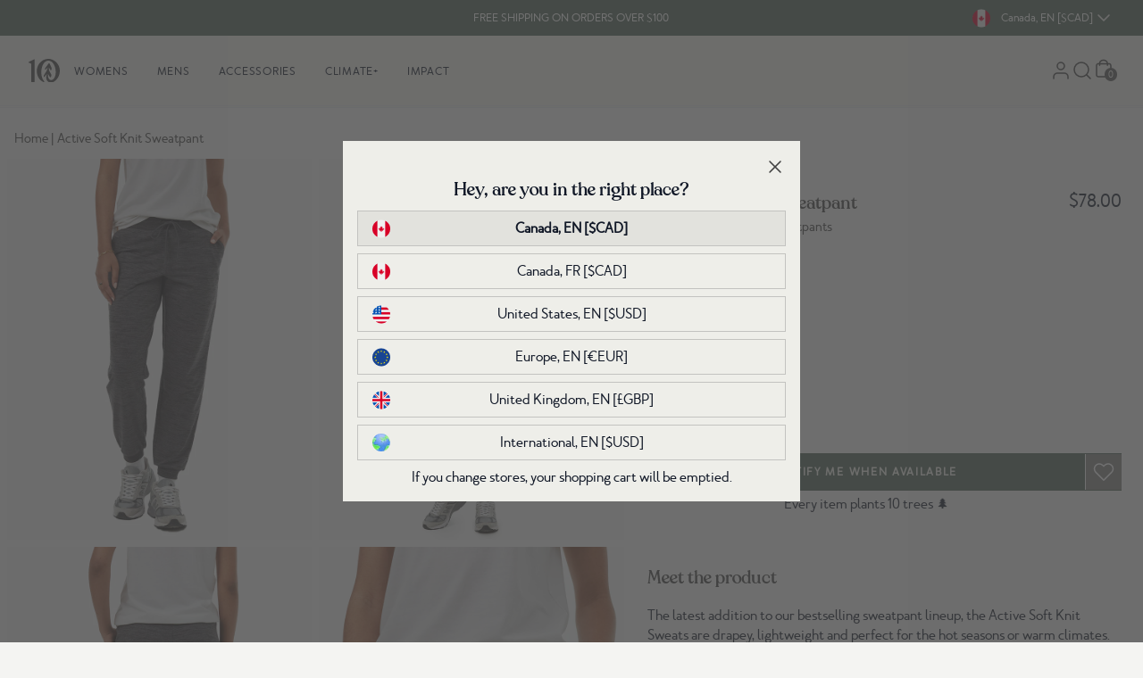

--- FILE ---
content_type: text/css
request_url: https://www.tentree.ca/cdn/shop/t/841/compiled_assets/styles.css?v=205496
body_size: 2996
content:
#basic-slide-carousel .show{opacity:1;transition:opacity .3s}#basic-slide-carousel .hide{opacity:0;transition:opacity .3s}@media (max-width: 768px){#basic-slide-carousel{position:relative}}#header{position:fixed;top:0;z-index:1000;width:100%}#header .header #mobile-menu-container{box-shadow:0 5px 7px #0000001a inset}#announcements-bar.splide{display:flex;height:100%;visibility:visible;justify-content:center;align-items:center}#announcements-bar.splide .splide__slide--inactive,#announcements-bar.splide .splide__slide .splide__slide__container.delayload{display:none;visibility:hidden}@media (max-width: 767px){#announcements-bar{position:relative}}.cart-section{position:relative}.cart-section svg.icon-red{fill:#95433d}.cart-section .item-image{width:164px;height:100%;background-repeat:no-repeat;background-size:cover;background-position:center center}@media (min-width: 768px){.cart-section{position:relative}}.column-content>div{margin-bottom:10px}#category_list .carousel-nav{display:none;position:absolute;right:0;top:-50px}#category_list .swiper-pagination-bullets{display:block!important}@media (min-width: 1024px){#category_list .swiper-pagination-bullets{display:none}#category_list .carousel-nav{display:block}}.contact>*{color:#424242}#gladly-help-center{margin-bottom:40px}.gladlyHC{max-width:unset}.gladlyHC-faq{margin-left:2}.gladlyHC-faqSections{display:block;flex-direction:unset;flex-wrap:unset}.gladlyHC-faqHeading{display:none}.gladlyHC-faqSection,.gladlyHC-answerDetail-content{padding:20px 0;margin-bottom:10px;text-align:left}.gladlyHC-faqSection:first-of-type{padding-top:0}.gladlyHC-faqSection-header{margin-bottom:20px;font-family:merlo_neue_round;font-size:24px}.gladlyHC-faqSection-listItem{padding:20px 0;border-bottom:1px solid #D9D9D5}.gladlyHC-faqSection-listItem>a{display:block;position:relative;font-weight:700;padding-right:20px}.gladlyHC-faqSection-listItem>a:before{content:"";width:14px;height:2px;background-color:#424242;position:absolute;top:8px;right:0}.gladlyHC-faqSection-listItem>a:after{content:"";width:14px;height:2px;background-color:#424242;position:absolute;top:8px;right:0;transform:rotate(90deg);transition:all .3s ease-in-out}.gladlyHC-faqSection-listItem>a.open:after{transform:rotate(180deg)}div[class^=answer-gladlyHC-faqSection]{margin-top:20px}.gladlyHC-answersIndex-link{display:inherit}.gladlyHC-faqSection-listItem-more a,.gladlyHC-answersIndex-link a{margin-top:10px;background:#424242;color:#eeeee9;padding:10px 12px;text-transform:uppercase;font-size:13px}.gladlyHC-faqSection-listItem-more{margin-top:20px}.gladlyHC-faqSection-listItem>a:hover{text-decoration:underline}.gladlyHC-searchContainer{margin-top:20px;position:relative}.gladlyHC-searchContainer:before{content:url(//cdn.shopify.com/s/files/1/0050/1815/7144/files/search_bold.png?v=1650573583);position:absolute;left:10px;top:7px;display:block;z-index:5}.gladlyHC-searchInput::placeholder,.gladlyHC-searchInput{color:#585857;font-size:12px;line-height:18px;letter-spacing:14%;font-weight:700;text-transform:uppercase}.gladlyHC-searchInput{background-color:#eeeee9;padding:10px 10px 10px 50px;position:relative;display:block;border-radius:0}.gladlyHC-searchInput:focus-visible{outline:1px solid #585857}.gladlyHC-searchMenuContainer{z-index:50}.gladlyHC-searchResultsSection-heading{margin-bottom:20px;font-weight:700;text-align:left;margin-left:-10px}.gladlyHC-searchResultsSection-results,.gladlyHC-answersIndex-list{list-style-type:decimal}.gladlyHC-answerSection{display:block}.gladlyHC-searchResultsSection,.gladlyHC-answersIndex-section{padding:20px 0;margin-left:20px}.gladlyHC-searchResultsSection-result,.gladlyHC-answersIndex-item{margin-bottom:10px;text-align:left}.gladlyHC-searchResultsSection-result a:hover,.gladlyHC-answersIndex-item a:hover{text-decoration:underline}a.gladlyHC-answerDetail-backLink{margin-left:15px;position:relative;display:inherit;padding-left:10px}a.gladlyHC-answerDetail-backLink:before{content:url(//cdn.shopify.com/s/files/1/0050/1815/7144/files/chevron-left.svg?v=1650574303);position:absolute;left:-15px;top:-3px}.gladlyHC-answerDetail-name{margin-top:20px;font-family:merlo_neue_round;font-weight:700}@media (max-width: 767px){a.gladlyHC-answerDetail-backLink{margin-top:20px}}.pdpgallery-carousel{height:100%}.pdpgallery-carousel .splide{visibility:visible;height:100%}.pdpgallery-carousel .arrows-container{display:none;visibility:hidden}.pdpgallery-carousel .splide .splide__list{display:block;height:100%}.pdpgallery-carousel .splide .splide__slide{height:100%}.pdpgallery-carousel .splide .splide__slide.splide__slide--clone{display:none}.pdpgallery-carousel .splide .splide__slide__container{height:100%}.pdpgallery-carousel .splide .splide__slide__container .slide_content.delayload{display:none;visibility:hidden}@media (min-width: 768px){.pdpgallery-carousel .splide.is-active .splide__list{transform:translate(0)!important}}@media (max-width: 767px){.pdpgallery-carousel{overflow:hidden;height:calc(600px - var(--desktop-navbar))}.pdpgallery-carousel .arrows-container{display:block;visibility:visible;bottom:20px;position:absolute;left:0;right:0;z-index:1;display:flex;justify-content:center}.pdpgallery-carousel .control-bar{display:flex;flex-direction:row;gap:10px;background:#424242;border-radius:12px;padding:3px}.pdpgallery-carousel .pagination-btn{background:#ccc;border:0;border-radius:50%;display:inline-block;height:8px;margin:0 5px;opacity:.8;padding:0;position:relative;transition:transform .2s linear;width:8px}.pdpgallery-carousel .pagination-btn.is-active{background:#fff;transform:scale(1.3);z-index:1}.pdpgallery-carousel .splide .splide__track{height:100%}.pdpgallery-carousel .splide.is-active .splide__list{display:flex}.pdpgallery-carousel .splide .splide__slide{width:100%}.pdpgallery-carousel .splide .splide__slide.splide__slide--clone{display:block}.pdpgallery-carousel .splide .splide__slide__container{height:100%}}@media (min-width: 1024px){.pdp-2025-layout{flex-direction:row;padding:0 8px;max-width:100%;margin:0 auto}.pdp-2025-gallery{width:55.2%}.pdp-2025-content{width:45.8%;min-height:100vh;padding-left:10px;padding-top:15px}}@media (min-width: 1024px){.pdpgallery-carousel .splide .splide__list{display:grid!important;grid-template-columns:repeat(2,1fr);gap:8px;height:auto!important}.no-two-column .pdpgallery-carousel .splide .splide__list{grid-template-columns:1fr!important}.pdpgallery-carousel .splide .splide__slide,.pdpgallery-carousel .splide .splide__track,.pdpgallery-carousel{height:auto!important}.pdpgallery-carousel .splide.is-active .splide__list{transform:none!important}}@media (min-width: 1400px){.pdp-2025-gallery{width:65.2%}.pdp-2025-content{width:34.8%}}#popup_messages{z-index:10000}#popup_messages #popup_messages-shadow{background-color:#000000b3}#popup_messages #popup_messages-content{transform:translate(-50%,-50%);z-index:10001}#popup_messages.opened{opacity:1;visibility:visible;transition:opacity .3s linear,visibility .4s linear}#popup_messages.closed{opacity:0;visibility:hidden;transition:opacity .3s linear,visibility .4s linear}.steps-carousel-container .swiper-pagination{position:relative;margin-top:20px}.earth-month-climate-plus-container>div{background-color:#c3cf83}.earth-month-climate-plus-container{margin-left:0;margin-right:0;padding:1rem;background-color:#c3cf83}.earth-month-climate-plus-container h2{border-color:#424242;border-bottom-width:1px}@media only screen and (min-width: 768px){.earth-month-climate-plus-container{padding-left:2rem;padding-right:2rem}}.collage ul{list-style:none}.collage li{position:relative;-webkit-transition:.8s}.collage img{-webkit-transition:.8s}@media (max-width: 768px){.collage ul{min-width:700px}}.dynamic-collage{position:relative}@media (min-width: 768px){.dynamic-collage{position:relative}}.earth-day-bonus .header-media{margin-top:1.4rem}.fifty-fifty ul{list-style-type:disc!important}.fifty-fifty{height:fit-content}.fifty-fifty .header-media{height:100%;min-width:450px}.fifty-fifty .fullscreen{z-index:100}.fifty-fifty .fullscreen-wrapper{width:100%;height:100%;background:#333;display:flex;flex-direction:column;align-items:center;justify-content:center;padding:20px}.fifty-fifty .collage__img{min-width:145px}.fifty-fifty .layout-1 div:nth-child(1){transform:translate(28%,28%);z-index:20}.fifty-fifty .layout-1 div:nth-child(2){transform:translateY(72%);z-index:10}.fifty-fifty .layout-1 div:nth-child(3){transform:translate(-40%,-8%);z-index:0}.fifty-fifty .layout-2 div:nth-child(1){transform:translate(28%,56%);z-index:10}.fifty-fifty .layout-2 div:nth-child(2){transform:translate(-20%,-4%);z-index:0}.fifty-fifty .layout-2 div:nth-child(3){transform:translateY(28%);z-index:0}.fifty-fifty .layout-3 div:nth-child(1){transform:translateY(44%);z-index:0}.fifty-fifty .layout-3 div:nth-child(2){transform:translate(32%,-4%);z-index:0}.fifty-fifty .layout-3 div:nth-child(3){transform:translate(-12%,40%);z-index:0}.fifty-fifty .layout-4 div:nth-child(1){transform:translate(10%,60%);z-index:1}.fifty-fifty .layout-4 div:nth-child(2){transform:translate(-50%,-30%);z-index:0}.fifty-fifty .layout-4 div:nth-child(3){transform:translate(-22%,30%);z-index:0}.fifty-fifty .layout-5 div:nth-child(1){transform:translate(28%,28%);z-index:10}.fifty-fifty .layout-5 div:nth-child(2){transform:translateY(72%);z-index:20}.fifty-fifty .layout-5 div:nth-child(3){transform:translate(-40%,-8%);z-index:0}.fifty-fifty .layout-6 div:nth-child(1){transform:translate(20%,-20%);z-index:20}.fifty-fifty .layout-6 div:nth-child(2){transform:translateY(50%);z-index:10}.fifty-fifty .layout-6 div:nth-child(3){transform:translate(-40%,-70%);z-index:0}.fifty-fifty .layout-7 div:nth-child(1){transform:translate(30%,-20%);z-index:10}.fifty-fifty .layout-7 div:nth-child(2){transform:translate(10%,50%);z-index:0}.fifty-fifty .layout-7 div:nth-child(3){transform:translate(-30%,-60%);z-index:0}@media (max-width: 768px){.fifty-fifty{height:100%}}.earth-day-50-50{background-color:#c3cf83}.earth-day-50-50 .header-media{margin-top:1.4rem}.general-carousel .splide{visibility:visible}.general-carousel .splide__arrows .arrow-obj{background:#c3c3c0;border-radius:40px;padding:.5rem}.general-carousel .splide__arrows .arrow-obj:disabled{opacity:.5}.general-carousel .pagination-btn{background:#d9d9d9;border:0;border-radius:50%;display:inline-block;height:8px;margin:0 5px;opacity:.8;padding:0;position:relative;transition:transform .2s linear;width:8px}.general-carousel .pagination-btn.is-active{background:#475a4f;transform:scale(1.3);z-index:1}.general-carousel .splide:not(.is-active) .splide__track{padding-left:2rem}.general-carousel .splide:not(.is-active) .splide__list{display:flex;gap:1rem}.general-carousel .splide:not(.is-active) .splide__slide{flex-shrink:0}@media (max-width: 767px){.general-carousel .splide:not(.is-active) .splide__track{padding-left:1rem}}.item-container{overflow:hidden;grid-column:span 2}.layout-three-three{grid-gap:10px;grid:auto / repeat(6,1fr)}.product-item{grid-column:span 3}.grid-content-gallery .ghost{min-height:650px}@media (max-width: 767px){.grid-content-gallery .ghost{min-height:350px}}.hero-slide-carousel .splide{visibility:visible}.hero-slide-carousel .arrows-container{bottom:20px;position:absolute;left:0;right:0;z-index:1;justify-content:center}.hero-slide-carousel .control-bar{display:flex;flex-direction:row;gap:10px;background:#424242;border-radius:12px;padding:3px}.hero-slide-carousel .pagination-btn{background:#ccc;border:0;border-radius:50%;display:inline-block;height:8px;margin:0 5px;opacity:.8;padding:0;position:relative;transition:transform .2s linear;width:8px}.hero-slide-carousel .pagination-btn.is-active{background:#fff;transform:scale(1.3);z-index:1}.hero-slide-carousel .splide .splide__slide{width:100vw}.hero-slide-carousel .splide .splide__slide--inactive,.hero-slide-carousel .splide .splide__slide .splide__slide__container.delayload{display:none;visibility:hidden}.hero-slide-carousel .splide .splide__slide__container{height:calc(90vh - var(--desktop-navbar));max-height:900px}@media (max-width: 767px){.hero-slide-carousel{position:relative}.hero-slide-carousel .splide .splide__slide__container{height:calc(100vh - var(--mobile-navbar))}}.homepage-trashtalk .carousel-container{width:-webkit-fill-available;width:-moz-available;width:fill-available}.homepage-trashtalk .index-title{display:none}.homepage-trashtalk .desktop-nav{visibility:visible}.klaviyo-form .all-content{width:70%}.klaviyo-form .header-content{width:50%}@media (max-width: 768px){.klaviyo-form .all-content{width:100%;padding-left:2rem;padding-right:2rem}.klaviyo-form .header-content{width:100%}}.manufacturing .header-wrapper{height:690px}.manufacturing .map-image{width:1292px;min-width:1292px;height:690px}@media (max-width: 767px){.manufacturing .map-image{width:400px;min-width:400px;height:600px}}.section-materials-accordion{height:964px}@media (min-width: 769px){.section-materials-accordion{height:560px}}.section-materials-details{padding-top:28px;margin-bottom:48px}.section-materials-details .cards-content .detail-card .subtitle,.section-materials-details .cards-content .detail-card .title,.section-materials-details .cards-content .detail-card .text{font-family:merlo_neue_round,Arial,sans-serif;font-weight:400}.section-materials-details .cards-content .detail-card .subtitle{margin-top:26px;font-size:12px;line-height:18px}.section-materials-details .cards-content .detail-card .title{margin-top:8px;font-size:24px;line-height:36px}.section-materials-details .cards-content .detail-card .text{margin-top:8px;font-size:15px;line-height:22.5px}.multi-progressbar-section ul{list-style-type:disc!important}.multi-progressbar-section .progressbar-column{flex:1}.multicolumn-section ul{list-style-type:disc!important}.page-cards{position:relative}.page-cards .color-purple{background-color:#64819a}.page-cards .color-blue{background-color:#256490}.page-cards .color-red{background-color:#9a838c}.page-cards .color-gray{background-color:#6a7169}.page-cards .color-green{background-color:#587665}.page-cards .color-yellow{background-color:#857745}@media (max-width: 768px){.page-cards{position:relative}}.page-cards-v2{position:relative}.page-cards-v2 .card_number{-webkit-text-stroke:1.5px #eeeee9}@media (max-width: 768px){.page-cards-v2{position:relative}}.collage-blocks{position:relative}@media (min-width: 768px){.collage-blocks{position:relative}}.faqs-section .question-wrapper a{color:inherith;text-decoration:underline}.fit-item{position:relative}@media (min-width: 768px){.fit-item{position:relative}}.page-header-background-v2{position:relative}@media (max-width: 768px){.page-header-background-v2{position:relative}}.page-hero-background{position:relative}.page-hero-background .page-container{height:calc(80vh - var(--desktop-navbar))}@media (max-width: 768px){.page-hero-background{position:relative}.page-hero-background .page-container{height:calc(100vh - var(--mobile-navbar))}}.page-header{height:540px}.page-header .header-media{height:100%;max-height:540px}.page-header .fullscreen{z-index:100}.page-header .fullscreen-wrapper{width:100%;height:100%;background:#333;display:flex;flex-direction:column;align-items:center;justify-content:center;padding:20px}@media (max-width: 768px){.page-header{max-height:1000px;height:100%}.page-header .header-media,.page-header .header-content{height:100%;max-height:1000px}.page-header .header-media{width:100%}}.page-hero-slide{position:relative}.page-hero-slide .color-purple{background-color:#64819a}.page-hero-slide .color-blue{background-color:#256490}.page-hero-slide .color-red{background-color:#9a838c}.page-hero-slide .color-gray{background-color:#6a7169}.page-hero-slide .color-green{background-color:#587665}.page-hero-slide .color-yellow{background-color:#857745}@media (max-width: 768px){.page-hero-slide{position:relative}}.page-hero-slide_v2{position:relative}.page-hero-slide_v2 .card_number{-webkit-text-stroke:1.5px #eeeee9}@media (max-width: 768px){.page-hero-slide_v2{position:relative}}.page-hero{position:relative}@media (max-width: 768px){.page-hero{position:relative}}.page-line-divisor{position:relative}@media (max-width: 768px){.page-line-divisor{position:relative}}.page-multicolumn-pro{position:relative}.page-multicolumn-pro .content p{line-height:27px}.page-multicolumn-pro .content p:not(:last-child){margin-bottom:20px}@media (max-width: 768px){.page-multicolumn-pro{position:relative}.page-multicolumn-pro .content p{line-height:22.5px}}.packages-section{position:relative}.packages-section .card-wrapper{border-radius:8px}.page-paragraph{position:relative}.page-paragraph p{padding-bottom:15px}@media (max-width: 768px){.page-paragraph{position:relative}}.pictures-banner .content u{text-decoration:underline;text-decoration-thickness:2px;text-underline-offset:2px;text-decoration-color:#41756a}@media (min-width: 768px){.pictures-banner{position:relative}}.subscription-header,.page-hero_v2{position:relative}@media (max-width: 768px){.page-hero_v2{position:relative}}#wishlist-page-container{position:relative}@media (min-width: 768px){#wishlist-page-container{position:relative}}.gcp-table{width:40%;margin-top:40px;border:0px;border-collapse:collapse}.gcp-table tr:last-child{font-weight:700;border-top:2px solid #000}.gcp-table tr td{border:none}.gcp-math{padding-top:40px;padding-bottom:40px;overflow-wrap:anywhere}.gcp-math h3,.gcp-math h4{font-weight:700;font-family:merlo_neue_round}@media screen and (max-width: 990px){.gcp-table{width:100%}.gcp-table tr td:last-child{text-align:right}}.br-container{margin:0 auto;width:1550px;max-width:100%;padding:0 $base-spacing-unit}.br-container.container-flush{padding:0}.br-container.container-1440{width:1440px}.br-container.container-1200{width:1200px}.br-container.container-900{width:900px}.br-container.container-600{width:600px}.offset-40{margin-top:40px!important;display:block}.product-groups-carousel .splide{visibility:visible}.product-groups-carousel .splide .tab_button.tab_selected{border-bottom:2px solid #424242;color:#14332f}.product-groups-carousel .splide__arrows .arrow-obj{background:#c3c3c0;border-radius:40px;padding:.5rem}.product-groups-carousel .splide__arrows .arrow-obj:disabled{opacity:.5}.product-groups-carousel .pagination-btn{background:#d9d9d9;border:0;border-radius:50%;display:inline-block;height:8px;margin:0 5px;opacity:.8;padding:0;position:relative;transition:transform .2s linear;width:8px}.product-groups-carousel .pagination-btn.is-active{background:#475a4f;transform:scale(1.3);z-index:1}.product-groups-carousel .splide:not(.is-active) .splide__track{padding-left:2rem}.product-groups-carousel .splide:not(.is-active) .splide__list{display:flex;gap:1rem}.product-groups-carousel .splide:not(.is-active) .splide__slide{width:285px;flex-shrink:0}.product-groups-carousel .slide_image_wrapper{height:400px}.product-info-container{min-height:120px}@media (max-width: 767px){.product-groups-carousel .splide:not(.is-active) .splide__track{padding-left:1rem}.product-groups-carousel .splide:not(.is-active) .splide__slide{width:220px}.product-groups-carousel .slide_image_wrapper{height:300px}}.progress-bar .header-html-mobile{visibility:hidden;height:0}.progress-bar .header-html{visibility:visible;margin-bottom:.5em}@media (max-width: 768px){.progress-bar .header-html-mobile{visibility:visible;height:auto}.progress-bar .header-html{visibility:hidden;height:0;margin-bottom:0}}.rewards-header{height:600px}.rewards-header .header-media{height:100%;max-height:600px}#campaigns_carousel.splide .splide__list .splide__slide:nth-child(6n+1){background-color:#8f9b92!important;border:0}#campaigns_carousel.splide .splide__list .splide__slide:nth-child(6n+2){background-color:#7b897f!important;border:0}#campaigns_carousel.splide .splide__list .splide__slide:nth-child(6n+3){background-color:#66776c!important;border:0}#campaigns_carousel.splide .splide__list .splide__slide:nth-child(6n+4){background-color:#516559!important;border:0}#campaigns_carousel.splide .splide__list .splide__slide:nth-child(6n+5){background-color:#42584b!important;border:0}#campaigns_carousel.splide .splide__list .splide__slide:nth-child(6n+6){background-color:#30483b!important;border:0}.treecounter{-webkit-text-stroke:2px #eeeee9}.tree-counter-circle .img_show{display:block}.tree-counter-circle .img_hide{display:none}@media (max-width: 768px){.treecounter{-webkit-text-stroke:1px #eeeee9}}.treecounter-marquee .splide{visibility:visible}.treecounter-marquee .splide:not(.is-active) .splide__list{display:flex;gap:4rem}.treecounter-marquee .splide:not(.is-active) .splide__slide{flex-shrink:0}.treecounter-marquee .splide:not(.is-active) .splide__slide .splide__slide__container{height:30px}
/*# sourceMappingURL=/cdn/shop/t/841/compiled_assets/styles.css.map?v=205496 */


--- FILE ---
content_type: text/css
request_url: https://cdn.shopify.com/extensions/019ab557-fce6-7131-9c6e-eb1db0f3dc56/tentree-cart-app-122/assets/cart-overlay.css
body_size: 2672
content:
*,:after,:before{--tw-border-spacing-x:0;--tw-border-spacing-y:0;--tw-translate-x:0;--tw-translate-y:0;--tw-rotate:0;--tw-skew-x:0;--tw-skew-y:0;--tw-scale-x:1;--tw-scale-y:1;--tw-pan-x: ;--tw-pan-y: ;--tw-pinch-zoom: ;--tw-scroll-snap-strictness:proximity;--tw-gradient-from-position: ;--tw-gradient-via-position: ;--tw-gradient-to-position: ;--tw-ordinal: ;--tw-slashed-zero: ;--tw-numeric-figure: ;--tw-numeric-spacing: ;--tw-numeric-fraction: ;--tw-ring-inset: ;--tw-ring-offset-width:0px;--tw-ring-offset-color:#fff;--tw-ring-color:rgba(59,130,246,.5);--tw-ring-offset-shadow:0 0 #0000;--tw-ring-shadow:0 0 #0000;--tw-shadow:0 0 #0000;--tw-shadow-colored:0 0 #0000;--tw-blur: ;--tw-brightness: ;--tw-contrast: ;--tw-grayscale: ;--tw-hue-rotate: ;--tw-invert: ;--tw-saturate: ;--tw-sepia: ;--tw-drop-shadow: ;--tw-backdrop-blur: ;--tw-backdrop-brightness: ;--tw-backdrop-contrast: ;--tw-backdrop-grayscale: ;--tw-backdrop-hue-rotate: ;--tw-backdrop-invert: ;--tw-backdrop-opacity: ;--tw-backdrop-saturate: ;--tw-backdrop-sepia: ;--tw-contain-size: ;--tw-contain-layout: ;--tw-contain-paint: ;--tw-contain-style: }::backdrop{--tw-border-spacing-x:0;--tw-border-spacing-y:0;--tw-translate-x:0;--tw-translate-y:0;--tw-rotate:0;--tw-skew-x:0;--tw-skew-y:0;--tw-scale-x:1;--tw-scale-y:1;--tw-pan-x: ;--tw-pan-y: ;--tw-pinch-zoom: ;--tw-scroll-snap-strictness:proximity;--tw-gradient-from-position: ;--tw-gradient-via-position: ;--tw-gradient-to-position: ;--tw-ordinal: ;--tw-slashed-zero: ;--tw-numeric-figure: ;--tw-numeric-spacing: ;--tw-numeric-fraction: ;--tw-ring-inset: ;--tw-ring-offset-width:0px;--tw-ring-offset-color:#fff;--tw-ring-color:rgba(59,130,246,.5);--tw-ring-offset-shadow:0 0 #0000;--tw-ring-shadow:0 0 #0000;--tw-shadow:0 0 #0000;--tw-shadow-colored:0 0 #0000;--tw-blur: ;--tw-brightness: ;--tw-contrast: ;--tw-grayscale: ;--tw-hue-rotate: ;--tw-invert: ;--tw-saturate: ;--tw-sepia: ;--tw-drop-shadow: ;--tw-backdrop-blur: ;--tw-backdrop-brightness: ;--tw-backdrop-contrast: ;--tw-backdrop-grayscale: ;--tw-backdrop-hue-rotate: ;--tw-backdrop-invert: ;--tw-backdrop-opacity: ;--tw-backdrop-saturate: ;--tw-backdrop-sepia: ;--tw-contain-size: ;--tw-contain-layout: ;--tw-contain-paint: ;--tw-contain-style: }/*! tailwindcss v3.4.18 | MIT License | https://tailwindcss.com*/*,:after,:before{border:0 solid #e5e7eb;box-sizing:border-box}:after,:before{--tw-content:""}:host,html{line-height:1.5;-webkit-text-size-adjust:100%;font-family:ui-sans-serif,system-ui,sans-serif,Apple Color Emoji,Segoe UI Emoji,Segoe UI Symbol,Noto Color Emoji;font-feature-settings:normal;font-variation-settings:normal;-moz-tab-size:4;-o-tab-size:4;tab-size:4;-webkit-tap-highlight-color:transparent}body{line-height:inherit;margin:0}hr{border-top-width:1px;color:inherit;height:0}abbr:where([title]){-webkit-text-decoration:underline dotted;text-decoration:underline dotted}h1,h2,h3,h4,h5,h6{font-size:inherit;font-weight:inherit}a{color:inherit;text-decoration:inherit}b,strong{font-weight:bolder}code,kbd,pre,samp{font-family:ui-monospace,SFMono-Regular,Menlo,Monaco,Consolas,Liberation Mono,Courier New,monospace;font-feature-settings:normal;font-size:1em;font-variation-settings:normal}small{font-size:80%}sub,sup{font-size:75%;line-height:0;position:relative;vertical-align:baseline}sub{bottom:-.25em}sup{top:-.5em}table{border-collapse:collapse;border-color:inherit;text-indent:0}button,input,optgroup,select,textarea{color:inherit;font-family:inherit;font-feature-settings:inherit;font-size:100%;font-variation-settings:inherit;font-weight:inherit;letter-spacing:inherit;line-height:inherit;margin:0;padding:0}button,select{text-transform:none}button,input:where([type=button]),input:where([type=reset]),input:where([type=submit]){-webkit-appearance:button;background-color:transparent;background-image:none}:-moz-focusring{outline:auto}:-moz-ui-invalid{box-shadow:none}progress{vertical-align:baseline}::-webkit-inner-spin-button,::-webkit-outer-spin-button{height:auto}[type=search]{-webkit-appearance:textfield;outline-offset:-2px}::-webkit-search-decoration{-webkit-appearance:none}::-webkit-file-upload-button{-webkit-appearance:button;font:inherit}summary{display:list-item}blockquote,dd,dl,figure,h1,h2,h3,h4,h5,h6,hr,p,pre{margin:0}fieldset{margin:0}fieldset,legend{padding:0}menu,ol,ul{list-style:none;margin:0;padding:0}dialog{padding:0}textarea{resize:vertical}input::-moz-placeholder,textarea::-moz-placeholder{color:#9ca3af;opacity:1}input::placeholder,textarea::placeholder{color:#9ca3af;opacity:1}[role=button],button{cursor:pointer}:disabled{cursor:default}audio,canvas,embed,iframe,img,object,svg,video{display:block;vertical-align:middle}img,video{height:auto;max-width:100%}[hidden]:where(:not([hidden=until-found])){display:none}.tcpa-absolute{position:absolute}.tcpa-relative{position:relative}.tcpa-right-0{right:0}.tcpa-top-0{top:0}.tcpa-z-10{z-index:10}.tcpa-ml-1{margin-left:.25rem}.tcpa-ml-2{margin-left:.5rem}.tcpa-mt-1{margin-top:.25rem}.tcpa-mt-2{margin-top:.5rem}.tcpa-mt-px{margin-top:1px}.tcpa-flex{display:flex}.tcpa-h-24{height:6rem}.tcpa-h-3{height:.75rem}.tcpa-w-20{width:5rem}.tcpa-w-full{width:100%}.tcpa-flex-col{flex-direction:column}.tcpa-items-center{align-items:center}.tcpa-justify-center{justify-content:center}.tcpa-justify-between{justify-content:space-between}.tcpa-gap-1{gap:.25rem}.tcpa-rounded-full{border-radius:9999px}.tcpa-border-2{border-width:2px}.tcpa-border-forest-green-300{--tw-border-opacity:1;border-color:rgb(81 101 89/var(--tw-border-opacity,1))}.tcpa-bg-cloud-gray-1{--tw-bg-opacity:1;background-color:rgb(238 238 238/var(--tw-bg-opacity,1))}.tcpa-bg-cloud-gray-25{--tw-bg-opacity:1;background-color:rgb(244 244 242/var(--tw-bg-opacity,1))}.tcpa-bg-cloud-gray-50{--tw-bg-opacity:1;background-color:rgb(238 238 233/var(--tw-bg-opacity,1))}.tcpa-bg-forest-green-300{--tw-bg-opacity:1;background-color:rgb(81 101 89/var(--tw-bg-opacity,1))}.tcpa-bg-forest-green-50{--tw-bg-opacity:1;background-color:rgb(182 193 185/var(--tw-bg-opacity,1))}.tcpa-bg-forest-green-500{--tw-bg-opacity:1;background-color:rgb(48 72 59/var(--tw-bg-opacity,1))}.tcpa-bg-forest-green-600{--tw-bg-opacity:1;background-color:rgb(39 65 55/var(--tw-bg-opacity,1))}.tcpa-p-2{padding:.5rem}.tcpa-p-4{padding:1rem}.tcpa-px-16{padding-left:4rem;padding-right:4rem}.tcpa-px-2{padding-left:.5rem;padding-right:.5rem}.tcpa-px-4{padding-left:1rem;padding-right:1rem}.tcpa-py-2{padding-bottom:.5rem;padding-top:.5rem}.tcpa-py-4{padding-bottom:1rem;padding-top:1rem}.tcpa-pb-2{padding-bottom:.5rem}.tcpa-pl-1{padding-left:.25rem}.tcpa-pr-2{padding-right:.5rem}.tcpa-pt-4{padding-top:1rem}.tcpa-text-left{text-align:left}.tcpa-text-center{text-align:center}.tcpa-text-right{text-align:right}.tcpa-text-\[13px\]{font-size:13px}.tcpa-text-lg{font-size:1.125rem;line-height:1.75rem}.tcpa-text-sm{font-size:.875rem;line-height:1.25rem}.tcpa-text-xs{font-size:.75rem;line-height:1rem}.tcpa-font-bold{font-weight:700}.tcpa-font-medium{font-weight:500}.tcpa-uppercase{text-transform:uppercase}.tcpa-tracking-wider{letter-spacing:.05em}.tcpa-text-cloud-gray-400{--tw-text-opacity:1;color:rgb(152 152 150/var(--tw-text-opacity,1))}.tcpa-text-cloud-gray-50{--tw-text-opacity:1;color:rgb(238 238 233/var(--tw-text-opacity,1))}.tcpa-text-cloud-gray-600{--tw-text-opacity:1;color:rgb(98 98 97/var(--tw-text-opacity,1))}.tcpa-text-cloud-gray-900{--tw-text-opacity:1;color:rgb(66 66 66/var(--tw-text-opacity,1))}.tcpa-text-error-red-50{--tw-text-opacity:1;color:rgb(149 67 61/var(--tw-text-opacity,1))}.tcpa-text-forest-green-300{--tw-text-opacity:1;color:rgb(81 101 89/var(--tw-text-opacity,1))}.tcpa-text-forest-green-600{--tw-text-opacity:1;color:rgb(39 65 55/var(--tw-text-opacity,1))}.tcpa-text-red-600{--tw-text-opacity:1;color:rgb(220 38 38/var(--tw-text-opacity,1))}.tcpa-text-sale-price{--tw-text-opacity:1;color:rgb(149 67 61/var(--tw-text-opacity,1))}.tcpa-line-through{text-decoration-line:line-through}.tcpa-shadow-\[0_-6px_11px_-2px_rgba\(66\,66\,66\,0\.13\)\,0_-2px_4px_-2px_rgba\(152\,152\,150\,0\.1\)\]{--tw-shadow:0 -6px 11px -2px rgba(66,66,66,.13),0 -2px 4px -2px hsla(60,1%,59%,.1);--tw-shadow-colored:0 -6px 11px -2px var(--tw-shadow-color),0 -2px 4px -2px var(--tw-shadow-color);box-shadow:var(--tw-ring-offset-shadow,0 0 #0000),var(--tw-ring-shadow,0 0 #0000),var(--tw-shadow)}.tcpa-shadow-inner{--tw-shadow:inset 0 2px 4px 0 rgba(0,0,0,.05);--tw-shadow-colored:inset 0 2px 4px 0 var(--tw-shadow-color);box-shadow:var(--tw-ring-offset-shadow,0 0 #0000),var(--tw-ring-shadow,0 0 #0000),var(--tw-shadow)}.tcpa-transition-all{transition-duration:.15s;transition-property:all;transition-timing-function:cubic-bezier(.4,0,.2,1)}.tcpa-duration-300{transition-duration:.3s}.cart-overlay,body.cart-open{overflow:hidden}.cart-overlay{box-shadow:-4px 0 10px #0000004d;display:flex;flex-direction:column;height:100vh;height:100dvh;position:fixed;right:0;top:0;transition:transform .3s ease-in-out;width:500px;z-index:1000}.cart-overlay-enter{transform:translate(100%)}.cart-overlay-open{transform:translate(0)}.cart-overlay-backdrop{background:#0006;content:"";height:100%;left:0;position:fixed;top:0;width:100%;z-index:1000}@media(max-width:768px){.cart-overlay{right:0;width:100%}}.default-msg-container{color:#555;font-size:1rem;text-align:center}.default-msg-container h2{font-size:24px}.progress-container{background-color:#e5e7eb;border-radius:999px;height:12px;margin-top:.5rem;overflow:hidden;width:100%}.progress-bar{background-color:#10b981;border-radius:999px;height:100%;transition:width .3s ease}.cart-container{flex:1;min-height:0;overflow-y:auto;padding:0 1rem 1rem;-webkit-overflow-scrolling:touch}.cart-total-container{background:#f9fafb;border-top:1px solid #e5e7eb;box-shadow:0 -2px 10px #0000001a;flex-shrink:0;padding:1rem;z-index:10}@media(max-width:480px){.cart-overlay{right:0;width:100%}}.product-content{display:flex;gap:1rem}.tcpa-product-image{border-radius:.25rem;height:88px;-o-object-fit:cover;object-fit:cover;width:70px}.product-details{display:flex;flex:1;flex-direction:column;gap:.25rem}.product-title{font-size:.875rem;font-weight:500;line-height:1.25}.product-price{display:flex;font-size:.75rem;gap:.5rem}.compare-price{color:#dc2626;text-decoration:line-through}.current-price{font-weight:500}.variant-select{background-color:#eeeee9;letter-spacing:2px;margin-bottom:.5rem;margin-top:.5rem}.quick-add-button,.variant-select{border:1px solid #000;font-size:.75rem;font-weight:700;padding:.5rem;width:100%}.quick-add-button{cursor:pointer;text-transform:uppercase;transition:all .2s}.quick-add-button:hover{background:#f3f4f6}.primary-title{color:#424242;font-size:1rem;font-weight:600;margin-bottom:1rem}.carousel-container .splide{position:relative}.carousel-container .splide__pagination{align-items:center!important;bottom:-1.5rem!important;display:flex!important;flex-wrap:wrap!important;justify-content:center!important;left:0!important;margin:0!important;padding:0 1em!important;position:absolute!important;right:0!important;z-index:10!important}.carousel-container .splide__pagination li{display:inline-block!important;line-height:1!important;list-style-type:none!important;margin:0!important;pointer-events:auto!important}.carousel-container .splide__pagination__page{background:#e0e0e0!important;border:none!important;border-radius:50%!important;cursor:pointer!important;display:inline-block!important;height:8px!important;margin:3px!important;opacity:1!important;position:relative!important;transition:all .2s ease!important;width:8px!important}.carousel-container .splide__pagination__page:hover{background:silver!important;opacity:1!important;transform:scale(1.1)!important}.carousel-container .splide__pagination__page.is-active{background:#516559!important;opacity:1!important;transform:scale(1.2)!important;z-index:2!important}.carousel-container .splide__slide{padding:.5rem}.carousel-container .splide__arrow{display:none!important}.carousel-container .splide__pagination__page:focus-visible{outline:2px solid #516559!important;outline-offset:2px!important}.carousel-container .splide:not(.is-overflow) .splide__pagination{display:flex!important}.impact-splide .splide__arrows{bottom:0;left:0;pointer-events:none;position:absolute;right:0;top:0}.impact-splide .splide__arrow{align-items:center;background:#ffffffe6;border-radius:50%;cursor:pointer;display:flex;height:40px;justify-content:center;pointer-events:auto;position:absolute;top:50%;transform:translateY(-50%);transition:all .2s ease;width:40px;z-index:10}.impact-splide .splide__arrow:hover{background:#fff;box-shadow:0 2px 8px #0000001a}.impact-splide .splide__arrow--prev{left:10px;transform:translateY(-50%) rotate(180deg)!important}.impact-splide .splide__arrow--next{right:10px}.impact-splide .splide__arrow--disabled{cursor:not-allowed;opacity:.3}.impact-splide .splide__arrow svg{fill:#374151;height:16px;width:16px}


--- FILE ---
content_type: text/javascript
request_url: https://www.tentree.ca/cdn/shop/t/841/assets/main-vuejs.js?v=119814278746526572461769009815
body_size: 62061
content:
!function(){"use strict";var e,t,n={1425:function(e,t,n){n.d(t,{FK:function(){return Pi},Im:function(){return Oi},EY:function(){return Li},eB:function(){return tc},EW:function(){return Ls},Ef:function(){return wl},Wv:function(){return Gi},Q3:function(){return is},CE:function(){return Wi},Lk:function(){return Xi},eX:function(){return ao},Fv:function(){return os},eW:function(){return rs},bF:function(){return Zi},$V:function(){return Fr},pM:function(){return Vr},uY:function(){return me},nI:function(){return ms},o5:function(){return ye},Ng:function(){return ts},h:function(){return $s},WQ:function(){return Ko},g8:function(){return Ot},Tm:function(){return Rt},i9:function(){return Ht},v6:function(){return as},dY:function(){return kn},C4:function(){return X},_B:function(){return Z},Tr:function(){return K},KC:function(){return Xr},xo:function(){return no},Ic:function(){return eo},sV:function(){return Zr},jr:function(){return ve},hi:function(){return ro},$u:function(){return to},uX:function(){return Fi},jt:function(){return Hn},Gt:function(){return Go},Qi:function(){return Un},Kh:function(){return wt},KR:function(){return qt},XX:function(){return kl},pI:function(){return lo},RG:function(){return uo},g2:function(){return er},$y:function(){return nr},IJ:function(){return Wt},v_:function(){return ae},lW:function(){return on},R1:function(){return Qt},$9:function(){return xc},Ht:function(){return wo},Jo:function(){return rl},aG:function(){return bc},wB:function(){return _r},k6:function(){return Wn},bo:function(){return Cr},jR:function(){return vl},D$:function(){return gl}});var r={};
/**
* @vue/shared v3.4.27
* (c) 2018-present Yuxi (Evan) You and Vue contributors
* @license MIT
**/
function o(e,t){const n=new Set(e.split(","));return t?e=>n.has(e.toLowerCase()):e=>n.has(e)}n.r(r),n.d(r,{BaseTransition:function(){return Ir},BaseTransitionPropsValidators:function(){return Nr},Comment:function(){return Mi},DeprecationTypes:function(){return zs},EffectScope:function(){return he},ErrorCodes:function(){return un},ErrorTypeStrings:function(){return Us},Fragment:function(){return Pi},KeepAlive:function(){return Ur},ReactiveEffect:function(){return be},Static:function(){return $i},Suspense:function(){return lr},Teleport:function(){return Oi},Text:function(){return Li},TrackOpTypes:function(){return cn},Transition:function(){return tc},TransitionGroup:function(){return Qc},TriggerOpTypes:function(){return ln},VueElement:function(){return Uc},assertNumber:function(){return an},callWithAsyncErrorHandling:function(){return pn},callWithErrorHandling:function(){return dn},camelize:function(){return P},capitalize:function(){return $},cloneVNode:function(){return ns},compatUtils:function(){return Ks},computed:function(){return Ls},createApp:function(){return wl},createBlock:function(){return Gi},createCommentVNode:function(){return is},createElementBlock:function(){return Wi},createElementVNode:function(){return Xi},createHydrationRenderer:function(){return bi},createPropsRestProxy:function(){return Ro},createRenderer:function(){return vi},createSSRApp:function(){return Tl},createSlots:function(){return ao},createStaticVNode:function(){return os},createTextVNode:function(){return rs},createVNode:function(){return Zi},customRef:function(){return en},defineAsyncComponent:function(){return Fr},defineComponent:function(){return Vr},defineCustomElement:function(){return Fc},defineEmits:function(){return _o},defineExpose:function(){return So},defineModel:function(){return ko},defineOptions:function(){return xo},defineProps:function(){return bo},defineSSRCustomElement:function(){return Dc},defineSlots:function(){return Co},devtools:function(){return Hs},effect:function(){return ke},effectScope:function(){return me},getCurrentInstance:function(){return ms},getCurrentScope:function(){return ye},getTransitionRawChildren:function(){return $r},guardReactiveProps:function(){return ts},h:function(){return $s},handleError:function(){return hn},hasInjectionContext:function(){return zo},hydrate:function(){return El},initCustomFormatter:function(){return Vs},initDirectivesForSSR:function(){return Ol},inject:function(){return Ko},isMemoSame:function(){return Fs},isProxy:function(){return Lt},isReactive:function(){return Ot},isReadonly:function(){return Rt},isRef:function(){return Ht},isRuntimeOnly:function(){return Ts},isShallow:function(){return Pt},isVNode:function(){return Ki},markRaw:function(){return $t},mergeDefaults:function(){return Io},mergeModels:function(){return Oo},mergeProps:function(){return as},nextTick:function(){return kn},normalizeClass:function(){return X},normalizeProps:function(){return Z},normalizeStyle:function(){return K},onActivated:function(){return qr},onBeforeMount:function(){return Xr},onBeforeUnmount:function(){return no},onBeforeUpdate:function(){return eo},onDeactivated:function(){return Wr},onErrorCaptured:function(){return co},onMounted:function(){return Zr},onRenderTracked:function(){return so},onRenderTriggered:function(){return io},onScopeDispose:function(){return ve},onServerPrefetch:function(){return oo},onUnmounted:function(){return ro},onUpdated:function(){return to},openBlock:function(){return Fi},popScopeId:function(){return Hn},provide:function(){return Go},proxyRefs:function(){return Xt},pushScopeId:function(){return Un},queuePostFlushCb:function(){return Tn},reactive:function(){return wt},readonly:function(){return At},ref:function(){return qt},registerRuntimeCompiler:function(){return ws},render:function(){return kl},renderList:function(){return lo},renderSlot:function(){return uo},resolveComponent:function(){return er},resolveDirective:function(){return rr},resolveDynamicComponent:function(){return nr},resolveFilter:function(){return Gs},resolveTransitionHooks:function(){return Rr},setBlockTracking:function(){return Hi},setDevtoolsHook:function(){return qs},setTransitionHooks:function(){return Mr},shallowReactive:function(){return Tt},shallowReadonly:function(){return Nt},shallowRef:function(){return Wt},ssrContextKey:function(){return hr},ssrUtils:function(){return Ws},stop:function(){return Ee},toDisplayString:function(){return ae},toHandlerKey:function(){return V},toHandlers:function(){return po},toRaw:function(){return Mt},toRef:function(){return on},toRefs:function(){return tn},toValue:function(){return Jt},transformVNodeArgs:function(){return Qi},triggerRef:function(){return zt},unref:function(){return Qt},useAttrs:function(){return To},useCssModule:function(){return Hc},useCssVars:function(){return xc},useModel:function(){return Ms},useSSRContext:function(){return mr},useSlots:function(){return wo},useTransitionState:function(){return Tr},vModelCheckbox:function(){return ol},vModelDynamic:function(){return fl},vModelRadio:function(){return sl},vModelSelect:function(){return cl},vModelText:function(){return rl},vShow:function(){return bc},version:function(){return Ds},warn:function(){return Bs},watch:function(){return _r},watchEffect:function(){return gr},watchPostEffect:function(){return yr},watchSyncEffect:function(){return vr},withAsyncContext:function(){return Po},withCtx:function(){return Wn},withDefaults:function(){return Eo},withDirectives:function(){return Cr},withKeys:function(){return vl},withMemo:function(){return js},withModifiers:function(){return gl},withScopeId:function(){return qn}});const i={},s=[],c=()=>{},l=()=>!1,a=e=>111===e.charCodeAt(0)&&110===e.charCodeAt(1)&&(e.charCodeAt(2)>122||e.charCodeAt(2)<97),u=e=>e.startsWith("onUpdate:"),f=Object.assign,d=(e,t)=>{const n=e.indexOf(t);n>-1&&e.splice(n,1)},p=Object.prototype.hasOwnProperty,h=(e,t)=>p.call(e,t),m=Array.isArray,g=e=>"[object Map]"===E(e),y=e=>"[object Set]"===E(e),v=e=>"[object Date]"===E(e),b=e=>"function"==typeof e,_=e=>"string"==typeof e,S=e=>"symbol"==typeof e,x=e=>null!==e&&"object"==typeof e,C=e=>(x(e)||b(e))&&b(e.then)&&b(e.catch),k=Object.prototype.toString,E=e=>k.call(e),w=e=>E(e).slice(8,-1),T=e=>"[object Object]"===E(e),A=e=>_(e)&&"NaN"!==e&&"-"!==e[0]&&""+parseInt(e,10)===e,N=o(",key,ref,ref_for,ref_key,onVnodeBeforeMount,onVnodeMounted,onVnodeBeforeUpdate,onVnodeUpdated,onVnodeBeforeUnmount,onVnodeUnmounted"),I=o("bind,cloak,else-if,else,for,html,if,model,on,once,pre,show,slot,text,memo"),O=e=>{const t=Object.create(null);return n=>t[n]||(t[n]=e(n))},R=/-(\w)/g,P=O((e=>e.replace(R,((e,t)=>t?t.toUpperCase():"")))),L=/\B([A-Z])/g,M=O((e=>e.replace(L,"-$1").toLowerCase())),$=O((e=>e.charAt(0).toUpperCase()+e.slice(1))),V=O((e=>e?`on${$(e)}`:"")),j=(e,t)=>!Object.is(e,t),F=(e,t)=>{for(let n=0;n<e.length;n++)e[n](t)},D=(e,t,n,r=!1)=>{Object.defineProperty(e,t,{configurable:!0,enumerable:!1,writable:r,value:n})},B=e=>{const t=parseFloat(e);return isNaN(t)?e:t},U=e=>{const t=_(e)?Number(e):NaN;return isNaN(t)?e:t};let H;const q=()=>H||(H="undefined"!=typeof globalThis?globalThis:"undefined"!=typeof self?self:"undefined"!=typeof window?window:void 0!==n.g?n.g:{});const W={1:"TEXT",2:"CLASS",4:"STYLE",8:"PROPS",16:"FULL_PROPS",32:"NEED_HYDRATION",64:"STABLE_FRAGMENT",128:"KEYED_FRAGMENT",256:"UNKEYED_FRAGMENT",512:"NEED_PATCH",1024:"DYNAMIC_SLOTS",2048:"DEV_ROOT_FRAGMENT",[-1]:"HOISTED",[-2]:"BAIL"},G=o("Infinity,undefined,NaN,isFinite,isNaN,parseFloat,parseInt,decodeURI,decodeURIComponent,encodeURI,encodeURIComponent,Math,Number,Date,Array,Object,Boolean,String,RegExp,Map,Set,JSON,Intl,BigInt,console,Error");function K(e){if(m(e)){const t={};for(let n=0;n<e.length;n++){const r=e[n],o=_(r)?Y(r):K(r);if(o)for(const e in o)t[e]=o[e]}return t}if(_(e)||x(e))return e}const z=/;(?![^(]*\))/g,Q=/:([^]+)/,J=/\/\*[^]*?\*\//g;function Y(e){const t={};return e.replace(J,"").split(z).forEach((e=>{if(e){const n=e.split(Q);n.length>1&&(t[n[0].trim()]=n[1].trim())}})),t}function X(e){let t="";if(_(e))t=e;else if(m(e))for(let n=0;n<e.length;n++){const r=X(e[n]);r&&(t+=r+" ")}else if(x(e))for(const n in e)e[n]&&(t+=n+" ");return t.trim()}function Z(e){if(!e)return null;let{class:t,style:n}=e;return t&&!_(t)&&(e.class=X(t)),n&&(e.style=K(n)),e}const ee=o("html,body,base,head,link,meta,style,title,address,article,aside,footer,header,hgroup,h1,h2,h3,h4,h5,h6,nav,section,div,dd,dl,dt,figcaption,figure,picture,hr,img,li,main,ol,p,pre,ul,a,b,abbr,bdi,bdo,br,cite,code,data,dfn,em,i,kbd,mark,q,rp,rt,ruby,s,samp,small,span,strong,sub,sup,time,u,var,wbr,area,audio,map,track,video,embed,object,param,source,canvas,script,noscript,del,ins,caption,col,colgroup,table,thead,tbody,td,th,tr,button,datalist,fieldset,form,input,label,legend,meter,optgroup,option,output,progress,select,textarea,details,dialog,menu,summary,template,blockquote,iframe,tfoot"),te=o("svg,animate,animateMotion,animateTransform,circle,clipPath,color-profile,defs,desc,discard,ellipse,feBlend,feColorMatrix,feComponentTransfer,feComposite,feConvolveMatrix,feDiffuseLighting,feDisplacementMap,feDistantLight,feDropShadow,feFlood,feFuncA,feFuncB,feFuncG,feFuncR,feGaussianBlur,feImage,feMerge,feMergeNode,feMorphology,feOffset,fePointLight,feSpecularLighting,feSpotLight,feTile,feTurbulence,filter,foreignObject,g,hatch,hatchpath,image,line,linearGradient,marker,mask,mesh,meshgradient,meshpatch,meshrow,metadata,mpath,path,pattern,polygon,polyline,radialGradient,rect,set,solidcolor,stop,switch,symbol,text,textPath,title,tspan,unknown,use,view"),ne=o("annotation,annotation-xml,maction,maligngroup,malignmark,math,menclose,merror,mfenced,mfrac,mfraction,mglyph,mi,mlabeledtr,mlongdiv,mmultiscripts,mn,mo,mover,mpadded,mphantom,mprescripts,mroot,mrow,ms,mscarries,mscarry,msgroup,msline,mspace,msqrt,msrow,mstack,mstyle,msub,msubsup,msup,mtable,mtd,mtext,mtr,munder,munderover,none,semantics"),re=o("area,base,br,col,embed,hr,img,input,link,meta,param,source,track,wbr"),oe="itemscope,allowfullscreen,formnovalidate,ismap,nomodule,novalidate,readonly",ie=o(oe);function se(e){return!!e||""===e}function ce(e,t){if(e===t)return!0;let n=v(e),r=v(t);if(n||r)return!(!n||!r)&&e.getTime()===t.getTime();if(n=S(e),r=S(t),n||r)return e===t;if(n=m(e),r=m(t),n||r)return!(!n||!r)&&function(e,t){if(e.length!==t.length)return!1;let n=!0;for(let r=0;n&&r<e.length;r++)n=ce(e[r],t[r]);return n}(e,t);if(n=x(e),r=x(t),n||r){if(!n||!r)return!1;if(Object.keys(e).length!==Object.keys(t).length)return!1;for(const n in e){const r=e.hasOwnProperty(n),o=t.hasOwnProperty(n);if(r&&!o||!r&&o||!ce(e[n],t[n]))return!1}}return String(e)===String(t)}function le(e,t){return e.findIndex((e=>ce(e,t)))}const ae=e=>_(e)?e:null==e?"":m(e)||x(e)&&(e.toString===k||!b(e.toString))?JSON.stringify(e,ue,2):String(e),ue=(e,t)=>t&&t.__v_isRef?ue(e,t.value):g(t)?{[`Map(${t.size})`]:[...t.entries()].reduce(((e,[t,n],r)=>(e[fe(t,r)+" =>"]=n,e)),{})}:y(t)?{[`Set(${t.size})`]:[...t.values()].map((e=>fe(e)))}:S(t)?fe(t):!x(t)||m(t)||T(t)?t:String(t),fe=(e,t="")=>{var n;return S(e)?`Symbol(${null!=(n=e.description)?n:t})`:e};let de,pe;class he{constructor(e=!1){this.detached=e,this._active=!0,this.effects=[],this.cleanups=[],this.parent=de,!e&&de&&(this.index=(de.scopes||(de.scopes=[])).push(this)-1)}get active(){return this._active}run(e){if(this._active){const t=de;try{return de=this,e()}finally{de=t}}else 0}on(){de=this}off(){de=this.parent}stop(e){if(this._active){let t,n;for(t=0,n=this.effects.length;t<n;t++)this.effects[t].stop();for(t=0,n=this.cleanups.length;t<n;t++)this.cleanups[t]();if(this.scopes)for(t=0,n=this.scopes.length;t<n;t++)this.scopes[t].stop(!0);if(!this.detached&&this.parent&&!e){const e=this.parent.scopes.pop();e&&e!==this&&(this.parent.scopes[this.index]=e,e.index=this.index)}this.parent=void 0,this._active=!1}}}function me(e){return new he(e)}function ge(e,t=de){t&&t.active&&t.effects.push(e)}function ye(){return de}function ve(e){de&&de.cleanups.push(e)}class be{constructor(e,t,n,r){this.fn=e,this.trigger=t,this.scheduler=n,this.active=!0,this.deps=[],this._dirtyLevel=4,this._trackId=0,this._runnings=0,this._shouldSchedule=!1,this._depsLength=0,ge(this,r)}get dirty(){if(2===this._dirtyLevel||3===this._dirtyLevel){this._dirtyLevel=1,Ne();for(let e=0;e<this._depsLength;e++){const t=this.deps[e];if(t.computed&&(_e(t.computed),this._dirtyLevel>=4))break}1===this._dirtyLevel&&(this._dirtyLevel=0),Ie()}return this._dirtyLevel>=4}set dirty(e){this._dirtyLevel=e?4:0}run(){if(this._dirtyLevel=0,!this.active)return this.fn();let e=we,t=pe;try{return we=!0,pe=this,this._runnings++,Se(this),this.fn()}finally{xe(this),this._runnings--,pe=t,we=e}}stop(){this.active&&(Se(this),xe(this),this.onStop&&this.onStop(),this.active=!1)}}function _e(e){return e.value}function Se(e){e._trackId++,e._depsLength=0}function xe(e){if(e.deps.length>e._depsLength){for(let t=e._depsLength;t<e.deps.length;t++)Ce(e.deps[t],e);e.deps.length=e._depsLength}}function Ce(e,t){const n=e.get(t);void 0!==n&&t._trackId!==n&&(e.delete(t),0===e.size&&e.cleanup())}function ke(e,t){e.effect instanceof be&&(e=e.effect.fn);const n=new be(e,c,(()=>{n.dirty&&n.run()}));t&&(f(n,t),t.scope&&ge(n,t.scope)),t&&t.lazy||n.run();const r=n.run.bind(n);return r.effect=n,r}function Ee(e){e.effect.stop()}let we=!0,Te=0;const Ae=[];function Ne(){Ae.push(we),we=!1}function Ie(){const e=Ae.pop();we=void 0===e||e}function Oe(){Te++}function Re(){for(Te--;!Te&&Le.length;)Le.shift()()}function Pe(e,t,n){if(t.get(e)!==e._trackId){t.set(e,e._trackId);const n=e.deps[e._depsLength];n!==t?(n&&Ce(n,e),e.deps[e._depsLength++]=t):e._depsLength++}}const Le=[];function Me(e,t,n){Oe();for(const n of e.keys()){let r;n._dirtyLevel<t&&(null!=r?r:r=e.get(n)===n._trackId)&&(n._shouldSchedule||(n._shouldSchedule=0===n._dirtyLevel),n._dirtyLevel=t),n._shouldSchedule&&(null!=r?r:r=e.get(n)===n._trackId)&&(n.trigger(),n._runnings&&!n.allowRecurse||2===n._dirtyLevel||(n._shouldSchedule=!1,n.scheduler&&Le.push(n.scheduler)))}Re()}const $e=(e,t)=>{const n=new Map;return n.cleanup=e,n.computed=t,n},Ve=new WeakMap,je=Symbol(""),Fe=Symbol("");function De(e,t,n){if(we&&pe){let t=Ve.get(e);t||Ve.set(e,t=new Map);let r=t.get(n);r||t.set(n,r=$e((()=>t.delete(n)))),Pe(pe,r)}}function Be(e,t,n,r,o,i){const s=Ve.get(e);if(!s)return;let c=[];if("clear"===t)c=[...s.values()];else if("length"===n&&m(e)){const e=Number(r);s.forEach(((t,n)=>{("length"===n||!S(n)&&n>=e)&&c.push(t)}))}else switch(void 0!==n&&c.push(s.get(n)),t){case"add":m(e)?A(n)&&c.push(s.get("length")):(c.push(s.get(je)),g(e)&&c.push(s.get(Fe)));break;case"delete":m(e)||(c.push(s.get(je)),g(e)&&c.push(s.get(Fe)));break;case"set":g(e)&&c.push(s.get(je))}Oe();for(const e of c)e&&Me(e,4);Re()}const Ue=o("__proto__,__v_isRef,__isVue"),He=new Set(Object.getOwnPropertyNames(Symbol).filter((e=>"arguments"!==e&&"caller"!==e)).map((e=>Symbol[e])).filter(S)),qe=We();function We(){const e={};return["includes","indexOf","lastIndexOf"].forEach((t=>{e[t]=function(...e){const n=Mt(this);for(let e=0,t=this.length;e<t;e++)De(n,0,e+"");const r=n[t](...e);return-1===r||!1===r?n[t](...e.map(Mt)):r}})),["push","pop","shift","unshift","splice"].forEach((t=>{e[t]=function(...e){Ne(),Oe();const n=Mt(this)[t].apply(this,e);return Re(),Ie(),n}})),e}function Ge(e){S(e)||(e=String(e));const t=Mt(this);return De(t,0,e),t.hasOwnProperty(e)}class Ke{constructor(e=!1,t=!1){this._isReadonly=e,this._isShallow=t}get(e,t,n){const r=this._isReadonly,o=this._isShallow;if("__v_isReactive"===t)return!r;if("__v_isReadonly"===t)return r;if("__v_isShallow"===t)return o;if("__v_raw"===t)return n===(r?o?Et:kt:o?Ct:xt).get(e)||Object.getPrototypeOf(e)===Object.getPrototypeOf(n)?e:void 0;const i=m(e);if(!r){if(i&&h(qe,t))return Reflect.get(qe,t,n);if("hasOwnProperty"===t)return Ge}const s=Reflect.get(e,t,n);return(S(t)?He.has(t):Ue(t))?s:(r||De(e,0,t),o?s:Ht(s)?i&&A(t)?s:s.value:x(s)?r?At(s):wt(s):s)}}class ze extends Ke{constructor(e=!1){super(!1,e)}set(e,t,n,r){let o=e[t];if(!this._isShallow){const t=Rt(o);if(Pt(n)||Rt(n)||(o=Mt(o),n=Mt(n)),!m(e)&&Ht(o)&&!Ht(n))return!t&&(o.value=n,!0)}const i=m(e)&&A(t)?Number(t)<e.length:h(e,t),s=Reflect.set(e,t,n,r);return e===Mt(r)&&(i?j(n,o)&&Be(e,"set",t,n):Be(e,"add",t,n)),s}deleteProperty(e,t){const n=h(e,t),r=(e[t],Reflect.deleteProperty(e,t));return r&&n&&Be(e,"delete",t,void 0),r}has(e,t){const n=Reflect.has(e,t);return S(t)&&He.has(t)||De(e,0,t),n}ownKeys(e){return De(e,0,m(e)?"length":je),Reflect.ownKeys(e)}}class Qe extends Ke{constructor(e=!1){super(!0,e)}set(e,t){return!0}deleteProperty(e,t){return!0}}const Je=new ze,Ye=new Qe,Xe=new ze(!0),Ze=new Qe(!0),et=e=>e,tt=e=>Reflect.getPrototypeOf(e);function nt(e,t,n=!1,r=!1){const o=Mt(e=e.__v_raw),i=Mt(t);n||(j(t,i)&&De(o,0,t),De(o,0,i));const{has:s}=tt(o),c=r?et:n?jt:Vt;return s.call(o,t)?c(e.get(t)):s.call(o,i)?c(e.get(i)):void(e!==o&&e.get(t))}function rt(e,t=!1){const n=this.__v_raw,r=Mt(n),o=Mt(e);return t||(j(e,o)&&De(r,0,e),De(r,0,o)),e===o?n.has(e):n.has(e)||n.has(o)}function ot(e,t=!1){return e=e.__v_raw,!t&&De(Mt(e),0,je),Reflect.get(e,"size",e)}function it(e){e=Mt(e);const t=Mt(this);return tt(t).has.call(t,e)||(t.add(e),Be(t,"add",e,e)),this}function st(e,t){t=Mt(t);const n=Mt(this),{has:r,get:o}=tt(n);let i=r.call(n,e);i||(e=Mt(e),i=r.call(n,e));const s=o.call(n,e);return n.set(e,t),i?j(t,s)&&Be(n,"set",e,t):Be(n,"add",e,t),this}function ct(e){const t=Mt(this),{has:n,get:r}=tt(t);let o=n.call(t,e);o||(e=Mt(e),o=n.call(t,e));r&&r.call(t,e);const i=t.delete(e);return o&&Be(t,"delete",e,void 0),i}function lt(){const e=Mt(this),t=0!==e.size,n=e.clear();return t&&Be(e,"clear",void 0,void 0),n}function at(e,t){return function(n,r){const o=this,i=o.__v_raw,s=Mt(i),c=t?et:e?jt:Vt;return!e&&De(s,0,je),i.forEach(((e,t)=>n.call(r,c(e),c(t),o)))}}function ut(e,t,n){return function(...r){const o=this.__v_raw,i=Mt(o),s=g(i),c="entries"===e||e===Symbol.iterator&&s,l="keys"===e&&s,a=o[e](...r),u=n?et:t?jt:Vt;return!t&&De(i,0,l?Fe:je),{next(){const{value:e,done:t}=a.next();return t?{value:e,done:t}:{value:c?[u(e[0]),u(e[1])]:u(e),done:t}},[Symbol.iterator](){return this}}}}function ft(e){return function(...t){return"delete"!==e&&("clear"===e?void 0:this)}}function dt(){const e={get(e){return nt(this,e)},get size(){return ot(this)},has:rt,add:it,set:st,delete:ct,clear:lt,forEach:at(!1,!1)},t={get(e){return nt(this,e,!1,!0)},get size(){return ot(this)},has:rt,add:it,set:st,delete:ct,clear:lt,forEach:at(!1,!0)},n={get(e){return nt(this,e,!0)},get size(){return ot(this,!0)},has(e){return rt.call(this,e,!0)},add:ft("add"),set:ft("set"),delete:ft("delete"),clear:ft("clear"),forEach:at(!0,!1)},r={get(e){return nt(this,e,!0,!0)},get size(){return ot(this,!0)},has(e){return rt.call(this,e,!0)},add:ft("add"),set:ft("set"),delete:ft("delete"),clear:ft("clear"),forEach:at(!0,!0)};return["keys","values","entries",Symbol.iterator].forEach((o=>{e[o]=ut(o,!1,!1),n[o]=ut(o,!0,!1),t[o]=ut(o,!1,!0),r[o]=ut(o,!0,!0)})),[e,n,t,r]}const[pt,ht,mt,gt]=dt();function yt(e,t){const n=t?e?gt:mt:e?ht:pt;return(t,r,o)=>"__v_isReactive"===r?!e:"__v_isReadonly"===r?e:"__v_raw"===r?t:Reflect.get(h(n,r)&&r in t?n:t,r,o)}const vt={get:yt(!1,!1)},bt={get:yt(!1,!0)},_t={get:yt(!0,!1)},St={get:yt(!0,!0)};const xt=new WeakMap,Ct=new WeakMap,kt=new WeakMap,Et=new WeakMap;function wt(e){return Rt(e)?e:It(e,!1,Je,vt,xt)}function Tt(e){return It(e,!1,Xe,bt,Ct)}function At(e){return It(e,!0,Ye,_t,kt)}function Nt(e){return It(e,!0,Ze,St,Et)}function It(e,t,n,r,o){if(!x(e))return e;if(e.__v_raw&&(!t||!e.__v_isReactive))return e;const i=o.get(e);if(i)return i;const s=(c=e).__v_skip||!Object.isExtensible(c)?0:function(e){switch(e){case"Object":case"Array":return 1;case"Map":case"Set":case"WeakMap":case"WeakSet":return 2;default:return 0}}(w(c));var c;if(0===s)return e;const l=new Proxy(e,2===s?r:n);return o.set(e,l),l}function Ot(e){return Rt(e)?Ot(e.__v_raw):!(!e||!e.__v_isReactive)}function Rt(e){return!(!e||!e.__v_isReadonly)}function Pt(e){return!(!e||!e.__v_isShallow)}function Lt(e){return!!e&&!!e.__v_raw}function Mt(e){const t=e&&e.__v_raw;return t?Mt(t):e}function $t(e){return Object.isExtensible(e)&&D(e,"__v_skip",!0),e}const Vt=e=>x(e)?wt(e):e,jt=e=>x(e)?At(e):e;class Ft{constructor(e,t,n,r){this.getter=e,this._setter=t,this.dep=void 0,this.__v_isRef=!0,this.__v_isReadonly=!1,this.effect=new be((()=>e(this._value)),(()=>Ut(this,2===this.effect._dirtyLevel?2:3))),this.effect.computed=this,this.effect.active=this._cacheable=!r,this.__v_isReadonly=n}get value(){const e=Mt(this);return e._cacheable&&!e.effect.dirty||!j(e._value,e._value=e.effect.run())||Ut(e,4),Bt(e),e.effect._dirtyLevel>=2&&Ut(e,2),e._value}set value(e){this._setter(e)}get _dirty(){return this.effect.dirty}set _dirty(e){this.effect.dirty=e}}function Dt(e,t,n=!1){let r,o;const i=b(e);i?(r=e,o=c):(r=e.get,o=e.set);return new Ft(r,o,i||!o,n)}function Bt(e){var t;we&&pe&&(e=Mt(e),Pe(pe,null!=(t=e.dep)?t:e.dep=$e((()=>e.dep=void 0),e instanceof Ft?e:void 0)))}function Ut(e,t=4,n){const r=(e=Mt(e)).dep;r&&Me(r,t)}function Ht(e){return!(!e||!0!==e.__v_isRef)}function qt(e){return Gt(e,!1)}function Wt(e){return Gt(e,!0)}function Gt(e,t){return Ht(e)?e:new Kt(e,t)}class Kt{constructor(e,t){this.__v_isShallow=t,this.dep=void 0,this.__v_isRef=!0,this._rawValue=t?e:Mt(e),this._value=t?e:Vt(e)}get value(){return Bt(this),this._value}set value(e){const t=this.__v_isShallow||Pt(e)||Rt(e);e=t?e:Mt(e),j(e,this._rawValue)&&(this._rawValue=e,this._value=t?e:Vt(e),Ut(this,4))}}function zt(e){Ut(e,4)}function Qt(e){return Ht(e)?e.value:e}function Jt(e){return b(e)?e():Qt(e)}const Yt={get:(e,t,n)=>Qt(Reflect.get(e,t,n)),set:(e,t,n,r)=>{const o=e[t];return Ht(o)&&!Ht(n)?(o.value=n,!0):Reflect.set(e,t,n,r)}};function Xt(e){return Ot(e)?e:new Proxy(e,Yt)}class Zt{constructor(e){this.dep=void 0,this.__v_isRef=!0;const{get:t,set:n}=e((()=>Bt(this)),(()=>Ut(this)));this._get=t,this._set=n}get value(){return this._get()}set value(e){this._set(e)}}function en(e){return new Zt(e)}function tn(e){const t=m(e)?new Array(e.length):{};for(const n in e)t[n]=sn(e,n);return t}class nn{constructor(e,t,n){this._object=e,this._key=t,this._defaultValue=n,this.__v_isRef=!0}get value(){const e=this._object[this._key];return void 0===e?this._defaultValue:e}set value(e){this._object[this._key]=e}get dep(){return function(e,t){const n=Ve.get(e);return n&&n.get(t)}(Mt(this._object),this._key)}}class rn{constructor(e){this._getter=e,this.__v_isRef=!0,this.__v_isReadonly=!0}get value(){return this._getter()}}function on(e,t,n){return Ht(e)?e:b(e)?new rn(e):x(e)&&arguments.length>1?sn(e,t,n):qt(e)}function sn(e,t,n){const r=e[t];return Ht(r)?r:new nn(e,t,n)}const cn={GET:"get",HAS:"has",ITERATE:"iterate"},ln={SET:"set",ADD:"add",DELETE:"delete",CLEAR:"clear"};function an(e,t){}const un={SETUP_FUNCTION:0,0:"SETUP_FUNCTION",RENDER_FUNCTION:1,1:"RENDER_FUNCTION",WATCH_GETTER:2,2:"WATCH_GETTER",WATCH_CALLBACK:3,3:"WATCH_CALLBACK",WATCH_CLEANUP:4,4:"WATCH_CLEANUP",NATIVE_EVENT_HANDLER:5,5:"NATIVE_EVENT_HANDLER",COMPONENT_EVENT_HANDLER:6,6:"COMPONENT_EVENT_HANDLER",VNODE_HOOK:7,7:"VNODE_HOOK",DIRECTIVE_HOOK:8,8:"DIRECTIVE_HOOK",TRANSITION_HOOK:9,9:"TRANSITION_HOOK",APP_ERROR_HANDLER:10,10:"APP_ERROR_HANDLER",APP_WARN_HANDLER:11,11:"APP_WARN_HANDLER",FUNCTION_REF:12,12:"FUNCTION_REF",ASYNC_COMPONENT_LOADER:13,13:"ASYNC_COMPONENT_LOADER",SCHEDULER:14,14:"SCHEDULER"},fn={sp:"serverPrefetch hook",bc:"beforeCreate hook",c:"created hook",bm:"beforeMount hook",m:"mounted hook",bu:"beforeUpdate hook",u:"updated",bum:"beforeUnmount hook",um:"unmounted hook",a:"activated hook",da:"deactivated hook",ec:"errorCaptured hook",rtc:"renderTracked hook",rtg:"renderTriggered hook",0:"setup function",1:"render function",2:"watcher getter",3:"watcher callback",4:"watcher cleanup function",5:"native event handler",6:"component event handler",7:"vnode hook",8:"directive hook",9:"transition hook",10:"app errorHandler",11:"app warnHandler",12:"ref function",13:"async component loader",14:"scheduler flush. This is likely a Vue internals bug. Please open an issue at https://github.com/vuejs/core ."};function dn(e,t,n,r){try{return r?e(...r):e()}catch(e){hn(e,t,n)}}function pn(e,t,n,r){if(b(e)){const o=dn(e,t,n,r);return o&&C(o)&&o.catch((e=>{hn(e,t,n)})),o}if(m(e)){const o=[];for(let i=0;i<e.length;i++)o.push(pn(e[i],t,n,r));return o}}function hn(e,t,n,r=!0){t&&t.vnode;if(t){let r=t.parent;const o=t.proxy,i=`https://vuejs.org/error-reference/#runtime-${n}`;for(;r;){const t=r.ec;if(t)for(let n=0;n<t.length;n++)if(!1===t[n](e,o,i))return;r=r.parent}const s=t.appContext.config.errorHandler;if(s)return Ne(),dn(s,null,10,[e,o,i]),void Ie()}!function(e,t,n,r=!0){console.error(e)}(e,0,0,r)}let mn=!1,gn=!1;const yn=[];let vn=0;const bn=[];let _n=null,Sn=0;const xn=Promise.resolve();let Cn=null;function kn(e){const t=Cn||xn;return e?t.then(this?e.bind(this):e):t}function En(e){yn.length&&yn.includes(e,mn&&e.allowRecurse?vn+1:vn)||(null==e.id?yn.push(e):yn.splice(function(e){let t=vn+1,n=yn.length;for(;t<n;){const r=t+n>>>1,o=yn[r],i=In(o);i<e||i===e&&o.pre?t=r+1:n=r}return t}(e.id),0,e),wn())}function wn(){mn||gn||(gn=!0,Cn=xn.then(Rn))}function Tn(e){m(e)?bn.push(...e):_n&&_n.includes(e,e.allowRecurse?Sn+1:Sn)||bn.push(e),wn()}function An(e,t,n=(mn?vn+1:0)){for(0;n<yn.length;n++){const t=yn[n];if(t&&t.pre){if(e&&t.id!==e.uid)continue;0,yn.splice(n,1),n--,t()}}}function Nn(e){if(bn.length){const e=[...new Set(bn)].sort(((e,t)=>In(e)-In(t)));if(bn.length=0,_n)return void _n.push(...e);for(_n=e,Sn=0;Sn<_n.length;Sn++)_n[Sn]();_n=null,Sn=0}}const In=e=>null==e.id?1/0:e.id,On=(e,t)=>{const n=In(e)-In(t);if(0===n){if(e.pre&&!t.pre)return-1;if(t.pre&&!e.pre)return 1}return n};function Rn(e){gn=!1,mn=!0,yn.sort(On);try{for(vn=0;vn<yn.length;vn++){const e=yn[vn];e&&!1!==e.active&&dn(e,null,14)}}finally{vn=0,yn.length=0,Nn(),mn=!1,Cn=null,(yn.length||bn.length)&&Rn(e)}}let Pn,Ln=[],Mn=!1;function $n(e,t,...n){if(e.isUnmounted)return;const r=e.vnode.props||i;let o=n;const s=t.startsWith("update:"),c=s&&t.slice(7);if(c&&c in r){const e=`${"modelValue"===c?"model":c}Modifiers`,{number:t,trim:s}=r[e]||i;s&&(o=n.map((e=>_(e)?e.trim():e))),t&&(o=n.map(B))}let l;let a=r[l=V(t)]||r[l=V(P(t))];!a&&s&&(a=r[l=V(M(t))]),a&&pn(a,e,6,o);const u=r[l+"Once"];if(u){if(e.emitted){if(e.emitted[l])return}else e.emitted={};e.emitted[l]=!0,pn(u,e,6,o)}}function Vn(e,t,n=!1){const r=t.emitsCache,o=r.get(e);if(void 0!==o)return o;const i=e.emits;let s={};return i?(m(i)?i.forEach((e=>s[e]=null)):f(s,i),x(e)&&r.set(e,s),s):(x(e)&&r.set(e,null),null)}function jn(e,t){return!(!e||!a(t))&&(t=t.slice(2).replace(/Once$/,""),h(e,t[0].toLowerCase()+t.slice(1))||h(e,M(t))||h(e,t))}let Fn=null,Dn=null;function Bn(e){const t=Fn;return Fn=e,Dn=e&&e.type.__scopeId||null,t}function Un(e){Dn=e}function Hn(){Dn=null}const qn=e=>Wn;function Wn(e,t=Fn,n){if(!t)return e;if(e._n)return e;const r=(...n)=>{r._d&&Hi(-1);const o=Bn(t);let i;try{i=e(...n)}finally{Bn(o),r._d&&Hi(1)}return i};return r._n=!0,r._c=!0,r._d=!0,r}function Gn(e){const{type:t,vnode:n,proxy:r,withProxy:o,propsOptions:[i],slots:s,attrs:c,emit:l,render:a,renderCache:f,props:d,data:p,setupState:h,ctx:m,inheritAttrs:g}=e,y=Bn(e);let v,b;try{if(4&n.shapeFlag){const e=o||r,t=e;v=ss(a.call(t,e,f,d,h,p,m)),b=c}else{const e=t;0,v=ss(e.length>1?e(d,{attrs:c,slots:s,emit:l}):e(d,null)),b=t.props?c:zn(c)}}catch(t){Vi.length=0,hn(t,e,1),v=Zi(Mi)}let _=v;if(b&&!1!==g){const e=Object.keys(b),{shapeFlag:t}=_;e.length&&7&t&&(i&&e.some(u)&&(b=Qn(b,i)),_=ns(_,b,!1,!0))}return n.dirs&&(_=ns(_,null,!1,!0),_.dirs=_.dirs?_.dirs.concat(n.dirs):n.dirs),n.transition&&(_.transition=n.transition),v=_,Bn(y),v}function Kn(e,t=!0){let n;for(let t=0;t<e.length;t++){const r=e[t];if(!Ki(r))return;if(r.type!==Mi||"v-if"===r.children){if(n)return;n=r}}return n}const zn=e=>{let t;for(const n in e)("class"===n||"style"===n||a(n))&&((t||(t={}))[n]=e[n]);return t},Qn=(e,t)=>{const n={};for(const r in e)u(r)&&r.slice(9)in t||(n[r]=e[r]);return n};function Jn(e,t,n){const r=Object.keys(t);if(r.length!==Object.keys(e).length)return!0;for(let o=0;o<r.length;o++){const i=r[o];if(t[i]!==e[i]&&!jn(n,i))return!0}return!1}function Yn({vnode:e,parent:t},n){for(;t;){const r=t.subTree;if(r.suspense&&r.suspense.activeBranch===e&&(r.el=e.el),r!==e)break;(e=t.vnode).el=n,t=t.parent}}const Xn="components",Zn="directives";function er(e,t){return or(Xn,e,!0,t)||e}const tr=Symbol.for("v-ndc");function nr(e){return _(e)?or(Xn,e,!1)||e:e||tr}function rr(e){return or(Zn,e)}function or(e,t,n=!0,r=!1){const o=Fn||hs;if(o){const n=o.type;if(e===Xn){const e=Rs(n,!1);if(e&&(e===t||e===P(t)||e===$(P(t))))return n}const i=ir(o[e]||n[e],t)||ir(o.appContext[e],t);return!i&&r?n:i}}function ir(e,t){return e&&(e[t]||e[P(t)]||e[$(P(t))])}const sr=e=>e.__isSuspense;let cr=0;const lr={name:"Suspense",__isSuspense:!0,process(e,t,n,r,o,i,s,c,l,a){if(null==e)!function(e,t,n,r,o,i,s,c,l){const{p:a,o:{createElement:u}}=l,f=u("div"),d=e.suspense=ur(e,o,r,t,f,n,i,s,c,l);a(null,d.pendingBranch=e.ssContent,f,null,r,d,i,s),d.deps>0?(ar(e,"onPending"),ar(e,"onFallback"),a(null,e.ssFallback,t,n,r,null,i,s),pr(d,e.ssFallback)):d.resolve(!1,!0)}(t,n,r,o,i,s,c,l,a);else{if(i&&i.deps>0&&!e.suspense.isInFallback)return t.suspense=e.suspense,t.suspense.vnode=t,void(t.el=e.el);!function(e,t,n,r,o,i,s,c,{p:l,um:a,o:{createElement:u}}){const f=t.suspense=e.suspense;f.vnode=t,t.el=e.el;const d=t.ssContent,p=t.ssFallback,{activeBranch:h,pendingBranch:m,isInFallback:g,isHydrating:y}=f;if(m)f.pendingBranch=d,zi(d,m)?(l(m,d,f.hiddenContainer,null,o,f,i,s,c),f.deps<=0?f.resolve():g&&(y||(l(h,p,n,r,o,null,i,s,c),pr(f,p)))):(f.pendingId=cr++,y?(f.isHydrating=!1,f.activeBranch=m):a(m,o,f),f.deps=0,f.effects.length=0,f.hiddenContainer=u("div"),g?(l(null,d,f.hiddenContainer,null,o,f,i,s,c),f.deps<=0?f.resolve():(l(h,p,n,r,o,null,i,s,c),pr(f,p))):h&&zi(d,h)?(l(h,d,n,r,o,f,i,s,c),f.resolve(!0)):(l(null,d,f.hiddenContainer,null,o,f,i,s,c),f.deps<=0&&f.resolve()));else if(h&&zi(d,h))l(h,d,n,r,o,f,i,s,c),pr(f,d);else if(ar(t,"onPending"),f.pendingBranch=d,512&d.shapeFlag?f.pendingId=d.component.suspenseId:f.pendingId=cr++,l(null,d,f.hiddenContainer,null,o,f,i,s,c),f.deps<=0)f.resolve();else{const{timeout:e,pendingId:t}=f;e>0?setTimeout((()=>{f.pendingId===t&&f.fallback(p)}),e):0===e&&f.fallback(p)}}(e,t,n,r,o,s,c,l,a)}},hydrate:function(e,t,n,r,o,i,s,c,l){const a=t.suspense=ur(t,r,n,e.parentNode,document.createElement("div"),null,o,i,s,c,!0),u=l(e,a.pendingBranch=t.ssContent,n,a,i,s);0===a.deps&&a.resolve(!1,!0);return u},create:ur,normalize:function(e){const{shapeFlag:t,children:n}=e,r=32&t;e.ssContent=fr(r?n.default:n),e.ssFallback=r?fr(n.fallback):Zi(Mi)}};function ar(e,t){const n=e.props&&e.props[t];b(n)&&n()}function ur(e,t,n,r,o,i,s,c,l,a,u=!1){const{p:f,m:d,um:p,n:h,o:{parentNode:m,remove:g}}=a;let y;const v=function(e){const t=e.props&&e.props.suspensible;return null!=t&&!1!==t}(e);v&&t&&t.pendingBranch&&(y=t.pendingId,t.deps++);const b=e.props?U(e.props.timeout):void 0;const _=i,S={vnode:e,parent:t,parentComponent:n,namespace:s,container:r,hiddenContainer:o,deps:0,pendingId:cr++,timeout:"number"==typeof b?b:-1,activeBranch:null,pendingBranch:null,isInFallback:!u,isHydrating:u,isUnmounted:!1,effects:[],resolve(e=!1,n=!1){const{vnode:r,activeBranch:o,pendingBranch:s,pendingId:c,effects:l,parentComponent:a,container:u}=S;let f=!1;S.isHydrating?S.isHydrating=!1:e||(f=o&&s.transition&&"out-in"===s.transition.mode,f&&(o.transition.afterLeave=()=>{c===S.pendingId&&(d(s,u,i===_?h(o):i,0),Tn(l))}),o&&(m(o.el)!==S.hiddenContainer&&(i=h(o)),p(o,a,S,!0)),f||d(s,u,i,0)),pr(S,s),S.pendingBranch=null,S.isInFallback=!1;let g=S.parent,b=!1;for(;g;){if(g.pendingBranch){g.effects.push(...l),b=!0;break}g=g.parent}b||f||Tn(l),S.effects=[],v&&t&&t.pendingBranch&&y===t.pendingId&&(t.deps--,0!==t.deps||n||t.resolve()),ar(r,"onResolve")},fallback(e){if(!S.pendingBranch)return;const{vnode:t,activeBranch:n,parentComponent:r,container:o,namespace:i}=S;ar(t,"onFallback");const s=h(n),a=()=>{S.isInFallback&&(f(null,e,o,s,r,null,i,c,l),pr(S,e))},u=e.transition&&"out-in"===e.transition.mode;u&&(n.transition.afterLeave=a),S.isInFallback=!0,p(n,r,null,!0),u||a()},move(e,t,n){S.activeBranch&&d(S.activeBranch,e,t,n),S.container=e},next(){return S.activeBranch&&h(S.activeBranch)},registerDep(e,t){const n=!!S.pendingBranch;n&&S.deps++;const r=e.vnode.el;e.asyncDep.catch((t=>{hn(t,e,0)})).then((o=>{if(e.isUnmounted||S.isUnmounted||S.pendingId!==e.suspenseId)return;e.asyncResolved=!0;const{vnode:i}=e;Es(e,o,!1),r&&(i.el=r);const c=!r&&e.subTree.el;t(e,i,m(r||e.subTree.el),r?null:h(e.subTree),S,s,l),c&&g(c),Yn(e,i.el),n&&0==--S.deps&&S.resolve()}))},unmount(e,t){S.isUnmounted=!0,S.activeBranch&&p(S.activeBranch,n,e,t),S.pendingBranch&&p(S.pendingBranch,n,e,t)}};return S}function fr(e){let t;if(b(e)){const n=Ui&&e._c;n&&(e._d=!1,Fi()),e=e(),n&&(e._d=!0,t=ji,Di())}if(m(e)){const t=Kn(e);0,e=t}return e=ss(e),t&&!e.dynamicChildren&&(e.dynamicChildren=t.filter((t=>t!==e))),e}function dr(e,t){t&&t.pendingBranch?m(e)?t.effects.push(...e):t.effects.push(e):Tn(e)}function pr(e,t){e.activeBranch=t;const{vnode:n,parentComponent:r}=e;let o=t.el;for(;!o&&t.component;)o=(t=t.component.subTree).el;n.el=o,r&&r.subTree===n&&(r.vnode.el=o,Yn(r,o))}const hr=Symbol.for("v-scx"),mr=()=>{{const e=Ko(hr);return e}};function gr(e,t){return Sr(e,null,t)}function yr(e,t){return Sr(e,null,{flush:"post"})}function vr(e,t){return Sr(e,null,{flush:"sync"})}const br={};function _r(e,t,n){return Sr(e,t,n)}function Sr(e,t,{immediate:n,deep:r,flush:o,once:s,onTrack:l,onTrigger:a}=i){if(t&&s){const e=t;t=(...t)=>{e(...t),w()}}const u=hs,f=e=>!0===r?e:xr(e,!1===r?1:void 0);let p,h,g=!1,y=!1;if(Ht(e)?(p=()=>e.value,g=Pt(e)):Ot(e)?(p=()=>f(e),g=!0):m(e)?(y=!0,g=e.some((e=>Ot(e)||Pt(e))),p=()=>e.map((e=>Ht(e)?e.value:Ot(e)?f(e):b(e)?dn(e,u,2):void 0))):p=b(e)?t?()=>dn(e,u,2):()=>(h&&h(),pn(e,u,3,[_])):c,t&&r){const e=p;p=()=>xr(e())}let v,_=e=>{h=k.onStop=()=>{dn(e,u,4),h=k.onStop=void 0}};if(Cs){if(_=c,t?n&&pn(t,u,3,[p(),y?[]:void 0,_]):p(),"sync"!==o)return c;{const e=mr();v=e.__watcherHandles||(e.__watcherHandles=[])}}let S=y?new Array(e.length).fill(br):br;const x=()=>{if(k.active&&k.dirty)if(t){const e=k.run();(r||g||(y?e.some(((e,t)=>j(e,S[t]))):j(e,S)))&&(h&&h(),pn(t,u,3,[e,S===br?void 0:y&&S[0]===br?[]:S,_]),S=e)}else k.run()};let C;x.allowRecurse=!!t,"sync"===o?C=x:"post"===o?C=()=>yi(x,u&&u.suspense):(x.pre=!0,u&&(x.id=u.uid),C=()=>En(x));const k=new be(p,c,C),E=ye(),w=()=>{k.stop(),E&&d(E.effects,k)};return t?n?x():S=k.run():"post"===o?yi(k.run.bind(k),u&&u.suspense):k.run(),v&&v.push(w),w}function xr(e,t=1/0,n){if(t<=0||!x(e)||e.__v_skip)return e;if((n=n||new Set).has(e))return e;if(n.add(e),t--,Ht(e))xr(e.value,t,n);else if(m(e))for(let r=0;r<e.length;r++)xr(e[r],t,n);else if(y(e)||g(e))e.forEach((e=>{xr(e,t,n)}));else if(T(e))for(const r in e)xr(e[r],t,n);return e}function Cr(e,t){if(null===Fn)return e;const n=Os(Fn)||Fn.proxy,r=e.dirs||(e.dirs=[]);for(let e=0;e<t.length;e++){let[o,s,c,l=i]=t[e];o&&(b(o)&&(o={mounted:o,updated:o}),o.deep&&xr(s),r.push({dir:o,instance:n,value:s,oldValue:void 0,arg:c,modifiers:l}))}return e}function kr(e,t,n,r){const o=e.dirs,i=t&&t.dirs;for(let s=0;s<o.length;s++){const c=o[s];i&&(c.oldValue=i[s].value);let l=c.dir[r];l&&(Ne(),pn(l,n,8,[e.el,c,e,t]),Ie())}}const Er=Symbol("_leaveCb"),wr=Symbol("_enterCb");function Tr(){const e={isMounted:!1,isLeaving:!1,isUnmounting:!1,leavingVNodes:new Map};return Zr((()=>{e.isMounted=!0})),no((()=>{e.isUnmounting=!0})),e}const Ar=[Function,Array],Nr={mode:String,appear:Boolean,persisted:Boolean,onBeforeEnter:Ar,onEnter:Ar,onAfterEnter:Ar,onEnterCancelled:Ar,onBeforeLeave:Ar,onLeave:Ar,onAfterLeave:Ar,onLeaveCancelled:Ar,onBeforeAppear:Ar,onAppear:Ar,onAfterAppear:Ar,onAppearCancelled:Ar},Ir={name:"BaseTransition",props:Nr,setup(e,{slots:t}){const n=ms(),r=Tr();return()=>{const o=t.default&&$r(t.default(),!0);if(!o||!o.length)return;let i=o[0];if(o.length>1){let e=!1;for(const t of o)if(t.type!==Mi){0,i=t,e=!0;break}}const s=Mt(e),{mode:c}=s;if(r.isLeaving)return Pr(i);const l=Lr(i);if(!l)return Pr(i);const a=Rr(l,s,r,n);Mr(l,a);const u=n.subTree,f=u&&Lr(u);if(f&&f.type!==Mi&&!zi(l,f)){const e=Rr(f,s,r,n);if(Mr(f,e),"out-in"===c&&l.type!==Mi)return r.isLeaving=!0,e.afterLeave=()=>{r.isLeaving=!1,!1!==n.update.active&&(n.effect.dirty=!0,n.update())},Pr(i);"in-out"===c&&l.type!==Mi&&(e.delayLeave=(e,t,n)=>{Or(r,f)[String(f.key)]=f,e[Er]=()=>{t(),e[Er]=void 0,delete a.delayedLeave},a.delayedLeave=n})}return i}}};function Or(e,t){const{leavingVNodes:n}=e;let r=n.get(t.type);return r||(r=Object.create(null),n.set(t.type,r)),r}function Rr(e,t,n,r){const{appear:o,mode:i,persisted:s=!1,onBeforeEnter:c,onEnter:l,onAfterEnter:a,onEnterCancelled:u,onBeforeLeave:f,onLeave:d,onAfterLeave:p,onLeaveCancelled:h,onBeforeAppear:g,onAppear:y,onAfterAppear:v,onAppearCancelled:b}=t,_=String(e.key),S=Or(n,e),x=(e,t)=>{e&&pn(e,r,9,t)},C=(e,t)=>{const n=t[1];x(e,t),m(e)?e.every((e=>e.length<=1))&&n():e.length<=1&&n()},k={mode:i,persisted:s,beforeEnter(t){let r=c;if(!n.isMounted){if(!o)return;r=g||c}t[Er]&&t[Er](!0);const i=S[_];i&&zi(e,i)&&i.el[Er]&&i.el[Er](),x(r,[t])},enter(e){let t=l,r=a,i=u;if(!n.isMounted){if(!o)return;t=y||l,r=v||a,i=b||u}let s=!1;const c=e[wr]=t=>{s||(s=!0,x(t?i:r,[e]),k.delayedLeave&&k.delayedLeave(),e[wr]=void 0)};t?C(t,[e,c]):c()},leave(t,r){const o=String(e.key);if(t[wr]&&t[wr](!0),n.isUnmounting)return r();x(f,[t]);let i=!1;const s=t[Er]=n=>{i||(i=!0,r(),x(n?h:p,[t]),t[Er]=void 0,S[o]===e&&delete S[o])};S[o]=e,d?C(d,[t,s]):s()},clone(e){return Rr(e,t,n,r)}};return k}function Pr(e){if(Br(e))return(e=ns(e)).children=null,e}function Lr(e){if(!Br(e))return e;const{shapeFlag:t,children:n}=e;if(n){if(16&t)return n[0];if(32&t&&b(n.default))return n.default()}}function Mr(e,t){6&e.shapeFlag&&e.component?Mr(e.component.subTree,t):128&e.shapeFlag?(e.ssContent.transition=t.clone(e.ssContent),e.ssFallback.transition=t.clone(e.ssFallback)):e.transition=t}function $r(e,t=!1,n){let r=[],o=0;for(let i=0;i<e.length;i++){let s=e[i];const c=null==n?s.key:String(n)+String(null!=s.key?s.key:i);s.type===Pi?(128&s.patchFlag&&o++,r=r.concat($r(s.children,t,c))):(t||s.type!==Mi)&&r.push(null!=c?ns(s,{key:c}):s)}if(o>1)for(let e=0;e<r.length;e++)r[e].patchFlag=-2;return r}function Vr(e,t){return b(e)?(()=>f({name:e.name},t,{setup:e}))():e}const jr=e=>!!e.type.__asyncLoader;function Fr(e){b(e)&&(e={loader:e});const{loader:t,loadingComponent:n,errorComponent:r,delay:o=200,timeout:i,suspensible:s=!0,onError:c}=e;let l,a=null,u=0;const f=()=>{let e;return a||(e=a=t().catch((e=>{if(e=e instanceof Error?e:new Error(String(e)),c)return new Promise(((t,n)=>{c(e,(()=>t((u++,a=null,f()))),(()=>n(e)),u+1)}));throw e})).then((t=>e!==a&&a?a:(t&&(t.__esModule||"Module"===t[Symbol.toStringTag])&&(t=t.default),l=t,t))))};return Vr({name:"AsyncComponentWrapper",__asyncLoader:f,get __asyncResolved(){return l},setup(){const e=hs;if(l)return()=>Dr(l,e);const t=t=>{a=null,hn(t,e,13,!r)};if(s&&e.suspense||Cs)return f().then((t=>()=>Dr(t,e))).catch((e=>(t(e),()=>r?Zi(r,{error:e}):null)));const c=qt(!1),u=qt(),d=qt(!!o);return o&&setTimeout((()=>{d.value=!1}),o),null!=i&&setTimeout((()=>{if(!c.value&&!u.value){const e=new Error(`Async component timed out after ${i}ms.`);t(e),u.value=e}}),i),f().then((()=>{c.value=!0,e.parent&&Br(e.parent.vnode)&&(e.parent.effect.dirty=!0,En(e.parent.update))})).catch((e=>{t(e),u.value=e})),()=>c.value&&l?Dr(l,e):u.value&&r?Zi(r,{error:u.value}):n&&!d.value?Zi(n):void 0}})}function Dr(e,t){const{ref:n,props:r,children:o,ce:i}=t.vnode,s=Zi(e,r,o);return s.ref=n,s.ce=i,delete t.vnode.ce,s}const Br=e=>e.type.__isKeepAlive,Ur={name:"KeepAlive",__isKeepAlive:!0,props:{include:[String,RegExp,Array],exclude:[String,RegExp,Array],max:[String,Number]},setup(e,{slots:t}){const n=ms(),r=n.ctx;if(!r.renderer)return()=>{const e=t.default&&t.default();return e&&1===e.length?e[0]:e};const o=new Map,i=new Set;let s=null;const c=n.suspense,{renderer:{p:l,m:a,um:u,o:{createElement:f}}}=r,d=f("div");function p(e){zr(e),u(e,n,c,!0)}function h(e){o.forEach(((t,n)=>{const r=Rs(t.type);!r||e&&e(r)||m(n)}))}function m(e){const t=o.get(e);s&&zi(t,s)?s&&zr(s):p(t),o.delete(e),i.delete(e)}r.activate=(e,t,n,r,o)=>{const i=e.component;a(e,t,n,0,c),l(i.vnode,e,t,n,i,c,r,e.slotScopeIds,o),yi((()=>{i.isDeactivated=!1,i.a&&F(i.a);const t=e.props&&e.props.onVnodeMounted;t&&us(t,i.parent,e)}),c)},r.deactivate=e=>{const t=e.component;a(e,d,null,1,c),yi((()=>{t.da&&F(t.da);const n=e.props&&e.props.onVnodeUnmounted;n&&us(n,t.parent,e),t.isDeactivated=!0}),c)},_r((()=>[e.include,e.exclude]),(([e,t])=>{e&&h((t=>Hr(e,t))),t&&h((e=>!Hr(t,e)))}),{flush:"post",deep:!0});let g=null;const y=()=>{null!=g&&o.set(g,Qr(n.subTree))};return Zr(y),to(y),no((()=>{o.forEach((e=>{const{subTree:t,suspense:r}=n,o=Qr(t);if(e.type!==o.type||e.key!==o.key)p(e);else{zr(o);const e=o.component.da;e&&yi(e,r)}}))})),()=>{if(g=null,!t.default)return null;const n=t.default(),r=n[0];if(n.length>1)return s=null,n;if(!(Ki(r)&&(4&r.shapeFlag||128&r.shapeFlag)))return s=null,r;let c=Qr(r);const l=c.type,a=Rs(jr(c)?c.type.__asyncResolved||{}:l),{include:u,exclude:f,max:d}=e;if(u&&(!a||!Hr(u,a))||f&&a&&Hr(f,a))return s=c,r;const p=null==c.key?l:c.key,h=o.get(p);return c.el&&(c=ns(c),128&r.shapeFlag&&(r.ssContent=c)),g=p,h?(c.el=h.el,c.component=h.component,c.transition&&Mr(c,c.transition),c.shapeFlag|=512,i.delete(p),i.add(p)):(i.add(p),d&&i.size>parseInt(d,10)&&m(i.values().next().value)),c.shapeFlag|=256,s=c,sr(r.type)?r:c}}};function Hr(e,t){return m(e)?e.some((e=>Hr(e,t))):_(e)?e.split(",").includes(t):"[object RegExp]"===E(e)&&e.test(t)}function qr(e,t){Gr(e,"a",t)}function Wr(e,t){Gr(e,"da",t)}function Gr(e,t,n=hs){const r=e.__wdc||(e.__wdc=()=>{let t=n;for(;t;){if(t.isDeactivated)return;t=t.parent}return e()});if(Jr(t,r,n),n){let e=n.parent;for(;e&&e.parent;)Br(e.parent.vnode)&&Kr(r,t,n,e),e=e.parent}}function Kr(e,t,n,r){const o=Jr(t,e,r,!0);ro((()=>{d(r[t],o)}),n)}function zr(e){e.shapeFlag&=-257,e.shapeFlag&=-513}function Qr(e){return 128&e.shapeFlag?e.ssContent:e}function Jr(e,t,n=hs,r=!1){if(n){const o=n[e]||(n[e]=[]),i=t.__weh||(t.__weh=(...r)=>{if(n.isUnmounted)return;Ne();const o=vs(n),i=pn(t,n,e,r);return o(),Ie(),i});return r?o.unshift(i):o.push(i),i}}const Yr=e=>(t,n=hs)=>(!Cs||"sp"===e)&&Jr(e,((...e)=>t(...e)),n),Xr=Yr("bm"),Zr=Yr("m"),eo=Yr("bu"),to=Yr("u"),no=Yr("bum"),ro=Yr("um"),oo=Yr("sp"),io=Yr("rtg"),so=Yr("rtc");function co(e,t=hs){Jr("ec",e,t)}function lo(e,t,n,r){let o;const i=n&&n[r];if(m(e)||_(e)){o=new Array(e.length);for(let n=0,r=e.length;n<r;n++)o[n]=t(e[n],n,void 0,i&&i[n])}else if("number"==typeof e){0,o=new Array(e);for(let n=0;n<e;n++)o[n]=t(n+1,n,void 0,i&&i[n])}else if(x(e))if(e[Symbol.iterator])o=Array.from(e,((e,n)=>t(e,n,void 0,i&&i[n])));else{const n=Object.keys(e);o=new Array(n.length);for(let r=0,s=n.length;r<s;r++){const s=n[r];o[r]=t(e[s],s,r,i&&i[r])}}else o=[];return n&&(n[r]=o),o}function ao(e,t){for(let n=0;n<t.length;n++){const r=t[n];if(m(r))for(let t=0;t<r.length;t++)e[r[t].name]=r[t].fn;else r&&(e[r.name]=r.key?(...e)=>{const t=r.fn(...e);return t&&(t.key=r.key),t}:r.fn)}return e}function uo(e,t,n={},r,o){if(Fn.isCE||Fn.parent&&jr(Fn.parent)&&Fn.parent.isCE)return"default"!==t&&(n.name=t),Zi("slot",n,r&&r());let i=e[t];i&&i._c&&(i._d=!1),Fi();const s=i&&fo(i(n)),c=Gi(Pi,{key:n.key||s&&s.key||`_${t}`},s||(r?r():[]),s&&1===e._?64:-2);return!o&&c.scopeId&&(c.slotScopeIds=[c.scopeId+"-s"]),i&&i._c&&(i._d=!0),c}function fo(e){return e.some((e=>!Ki(e)||e.type!==Mi&&!(e.type===Pi&&!fo(e.children))))?e:null}function po(e,t){const n={};for(const r in e)n[t&&/[A-Z]/.test(r)?`on:${r}`:V(r)]=e[r];return n}const ho=e=>e?_s(e)?Os(e)||e.proxy:ho(e.parent):null,mo=f(Object.create(null),{$:e=>e,$el:e=>e.vnode.el,$data:e=>e.data,$props:e=>e.props,$attrs:e=>e.attrs,$slots:e=>e.slots,$refs:e=>e.refs,$parent:e=>ho(e.parent),$root:e=>ho(e.root),$emit:e=>e.emit,$options:e=>e.type,$forceUpdate:e=>e.f||(e.f=()=>{e.effect.dirty=!0,En(e.update)}),$nextTick:e=>e.n||(e.n=kn.bind(e.proxy)),$watch:e=>c}),go=(e,t)=>e!==i&&!e.__isScriptSetup&&h(e,t),yo={get({_:e},t){if("__v_skip"===t)return!0;const{ctx:n,setupState:r,data:o,props:s,accessCache:c,type:l,appContext:a}=e;let u;if("$"!==t[0]){const l=c[t];if(void 0!==l)switch(l){case 1:return r[t];case 2:return o[t];case 4:return n[t];case 3:return s[t]}else{if(go(r,t))return c[t]=1,r[t];if(o!==i&&h(o,t))return c[t]=2,o[t];if((u=e.propsOptions[0])&&h(u,t))return c[t]=3,s[t];if(n!==i&&h(n,t))return c[t]=4,n[t];c[t]=0}}const f=mo[t];let d,p;return f?("$attrs"===t&&De(e.attrs,0,""),f(e)):(d=l.__cssModules)&&(d=d[t])?d:n!==i&&h(n,t)?(c[t]=4,n[t]):(p=a.config.globalProperties,h(p,t)?p[t]:void 0)},set({_:e},t,n){const{data:r,setupState:o,ctx:s}=e;return go(o,t)?(o[t]=n,!0):r!==i&&h(r,t)?(r[t]=n,!0):!h(e.props,t)&&(("$"!==t[0]||!(t.slice(1)in e))&&(s[t]=n,!0))},has({_:{data:e,setupState:t,accessCache:n,ctx:r,appContext:o,propsOptions:s}},c){let l;return!!n[c]||e!==i&&h(e,c)||go(t,c)||(l=s[0])&&h(l,c)||h(r,c)||h(mo,c)||h(o.config.globalProperties,c)},defineProperty(e,t,n){return null!=n.get?e._.accessCache[t]=0:h(n,"value")&&this.set(e,t,n.value,null),Reflect.defineProperty(e,t,n)}};const vo=f({},yo,{get(e,t){if(t!==Symbol.unscopables)return yo.get(e,t,e)},has(e,t){return"_"!==t[0]&&!G(t)}});function bo(){return null}function _o(){return null}function So(e){0}function xo(e){0}function Co(){return null}function ko(){0}function Eo(e,t){return null}function wo(){return Ao().slots}function To(){return Ao().attrs}function Ao(){const e=ms();return e.setupContext||(e.setupContext=Is(e))}function No(e){return m(e)?e.reduce(((e,t)=>(e[t]=null,e)),{}):e}function Io(e,t){const n=No(e);for(const e in t){if(e.startsWith("__skip"))continue;let r=n[e];r?m(r)||b(r)?r=n[e]={type:r,default:t[e]}:r.default=t[e]:null===r&&(r=n[e]={default:t[e]}),r&&t[`__skip_${e}`]&&(r.skipFactory=!0)}return n}function Oo(e,t){return e&&t?m(e)&&m(t)?e.concat(t):f({},No(e),No(t)):e||t}function Ro(e,t){const n={};for(const r in e)t.includes(r)||Object.defineProperty(n,r,{enumerable:!0,get:()=>e[r]});return n}function Po(e){const t=ms();let n=e();return bs(),C(n)&&(n=n.catch((e=>{throw vs(t),e}))),[n,()=>vs(t)]}function Lo(e){const t=e.type,{mixins:n,extends:r}=t,{mixins:o,optionsCache:i,config:{optionMergeStrategies:s}}=e.appContext,c=i.get(t);let l;return c?l=c:o.length||n||r?(l={},o.length&&o.forEach((e=>Mo(l,e,s,!0))),Mo(l,t,s)):l=t,x(t)&&i.set(t,l),l}function Mo(e,t,n,r=!1){const{mixins:o,extends:i}=t;i&&Mo(e,i,n,!0),o&&o.forEach((t=>Mo(e,t,n,!0)));for(const o in t)if(r&&"expose"===o);else{const r=$o[o]||n&&n[o];e[o]=r?r(e[o],t[o]):t[o]}return e}const $o={data:Vo,props:Bo,emits:Bo,methods:Do,computed:Do,beforeCreate:Fo,created:Fo,beforeMount:Fo,mounted:Fo,beforeUpdate:Fo,updated:Fo,beforeDestroy:Fo,beforeUnmount:Fo,destroyed:Fo,unmounted:Fo,activated:Fo,deactivated:Fo,errorCaptured:Fo,serverPrefetch:Fo,components:Do,directives:Do,watch:function(e,t){if(!e)return t;if(!t)return e;const n=f(Object.create(null),e);for(const r in t)n[r]=Fo(e[r],t[r]);return n},provide:Vo,inject:function(e,t){return Do(jo(e),jo(t))}};function Vo(e,t){return t?e?function(){return f(b(e)?e.call(this,this):e,b(t)?t.call(this,this):t)}:t:e}function jo(e){if(m(e)){const t={};for(let n=0;n<e.length;n++)t[e[n]]=e[n];return t}return e}function Fo(e,t){return e?[...new Set([].concat(e,t))]:t}function Do(e,t){return e?f(Object.create(null),e,t):t}function Bo(e,t){return e?m(e)&&m(t)?[...new Set([...e,...t])]:f(Object.create(null),No(e),No(null!=t?t:{})):t}function Uo(){return{app:null,config:{isNativeTag:l,performance:!1,globalProperties:{},optionMergeStrategies:{},errorHandler:void 0,warnHandler:void 0,compilerOptions:{}},mixins:[],components:{},directives:{},provides:Object.create(null),optionsCache:new WeakMap,propsCache:new WeakMap,emitsCache:new WeakMap}}let Ho=0;function qo(e,t){return function(n,r=null){b(n)||(n=f({},n)),null==r||x(r)||(r=null);const o=Uo(),i=new WeakSet;let s=!1;const c=o.app={_uid:Ho++,_component:n,_props:r,_container:null,_context:o,_instance:null,version:Ds,get config(){return o.config},set config(e){0},use(e,...t){return i.has(e)||(e&&b(e.install)?(i.add(e),e.install(c,...t)):b(e)&&(i.add(e),e(c,...t))),c},mixin(e){return c},component(e,t){return t?(o.components[e]=t,c):o.components[e]},directive(e,t){return t?(o.directives[e]=t,c):o.directives[e]},mount(i,l,a){if(!s){0;const u=Zi(n,r);return u.appContext=o,!0===a?a="svg":!1===a&&(a=void 0),l&&t?t(u,i):e(u,i,a),s=!0,c._container=i,i.__vue_app__=c,Os(u.component)||u.component.proxy}},unmount(){s&&(e(null,c._container),delete c._container.__vue_app__)},provide(e,t){return o.provides[e]=t,c},runWithContext(e){const t=Wo;Wo=c;try{return e()}finally{Wo=t}}};return c}}let Wo=null;function Go(e,t){if(hs){let n=hs.provides;const r=hs.parent&&hs.parent.provides;r===n&&(n=hs.provides=Object.create(r)),n[e]=t}else 0}function Ko(e,t,n=!1){const r=hs||Fn;if(r||Wo){const o=r?null==r.parent?r.vnode.appContext&&r.vnode.appContext.provides:r.parent.provides:Wo._context.provides;if(o&&e in o)return o[e];if(arguments.length>1)return n&&b(t)?t.call(r&&r.proxy):t}else 0}function zo(){return!!(hs||Fn||Wo)}const Qo={},Jo=()=>Object.create(Qo),Yo=e=>Object.getPrototypeOf(e)===Qo;function Xo(e,t,n,r){const[o,s]=e.propsOptions;let c,l=!1;if(t)for(let i in t){if(N(i))continue;const a=t[i];let u;o&&h(o,u=P(i))?s&&s.includes(u)?(c||(c={}))[u]=a:n[u]=a:jn(e.emitsOptions,i)||i in r&&a===r[i]||(r[i]=a,l=!0)}if(s){const t=Mt(n),r=c||i;for(let i=0;i<s.length;i++){const c=s[i];n[c]=Zo(o,t,c,r[c],e,!h(r,c))}}return l}function Zo(e,t,n,r,o,i){const s=e[n];if(null!=s){const e=h(s,"default");if(e&&void 0===r){const e=s.default;if(s.type!==Function&&!s.skipFactory&&b(e)){const{propsDefaults:i}=o;if(n in i)r=i[n];else{const s=vs(o);r=i[n]=e.call(null,t),s()}}else r=e}s[0]&&(i&&!e?r=!1:!s[1]||""!==r&&r!==M(n)||(r=!0))}return r}function ei(e,t,n=!1){const r=t.propsCache,o=r.get(e);if(o)return o;const c=e.props,l={},a=[];if(!c)return x(e)&&r.set(e,s),s;if(m(c))for(let e=0;e<c.length;e++){0;const t=P(c[e]);ti(t)&&(l[t]=i)}else if(c){0;for(const e in c){const t=P(e);if(ti(t)){const n=c[e],r=l[t]=m(n)||b(n)?{type:n}:f({},n);if(r){const e=oi(Boolean,r.type),n=oi(String,r.type);r[0]=e>-1,r[1]=n<0||e<n,(e>-1||h(r,"default"))&&a.push(t)}}}}const u=[l,a];return x(e)&&r.set(e,u),u}function ti(e){return"$"!==e[0]&&!N(e)}function ni(e){if(null===e)return"null";if("function"==typeof e)return e.name||"";if("object"==typeof e){return e.constructor&&e.constructor.name||""}return""}function ri(e,t){return ni(e)===ni(t)}function oi(e,t){return m(t)?t.findIndex((t=>ri(t,e))):b(t)&&ri(t,e)?0:-1}const ii=e=>"_"===e[0]||"$stable"===e,si=e=>m(e)?e.map(ss):[ss(e)],ci=(e,t,n)=>{if(t._n)return t;const r=Wn(((...e)=>si(t(...e))),n);return r._c=!1,r},li=(e,t,n)=>{const r=e._ctx;for(const n in e){if(ii(n))continue;const o=e[n];if(b(o))t[n]=ci(0,o,r);else if(null!=o){0;const e=si(o);t[n]=()=>e}}},ai=(e,t)=>{const n=si(t);e.slots.default=()=>n},ui=(e,t)=>{const n=e.slots=Jo();if(32&e.vnode.shapeFlag){const e=t._;e?(f(n,t),D(n,"_",e,!0)):li(t,n)}else t&&ai(e,t)},fi=(e,t,n)=>{const{vnode:r,slots:o}=e;let s=!0,c=i;if(32&r.shapeFlag){const e=t._;e?n&&1===e?s=!1:(f(o,t),n||1!==e||delete o._):(s=!t.$stable,li(t,o)),c=t}else t&&(ai(e,t),c={default:1});if(s)for(const e in o)ii(e)||null!=c[e]||delete o[e]};function di(e,t,n,r,o=!1){if(m(e))return void e.forEach(((e,i)=>di(e,t&&(m(t)?t[i]:t),n,r,o)));if(jr(r)&&!o)return;const s=4&r.shapeFlag?Os(r.component)||r.component.proxy:r.el,c=o?null:s,{i:l,r:a}=e;const u=t&&t.r,f=l.refs===i?l.refs={}:l.refs,p=l.setupState;if(null!=u&&u!==a&&(_(u)?(f[u]=null,h(p,u)&&(p[u]=null)):Ht(u)&&(u.value=null)),b(a))dn(a,l,12,[c,f]);else{const t=_(a),r=Ht(a);if(t||r){const i=()=>{if(e.f){const n=t?h(p,a)?p[a]:f[a]:a.value;o?m(n)&&d(n,s):m(n)?n.includes(s)||n.push(s):t?(f[a]=[s],h(p,a)&&(p[a]=f[a])):(a.value=[s],e.k&&(f[e.k]=a.value))}else t?(f[a]=c,h(p,a)&&(p[a]=c)):r&&(a.value=c,e.k&&(f[e.k]=c))};c?(i.id=-1,yi(i,n)):i()}else 0}}let pi=!1;const hi=e=>(e=>e.namespaceURI.includes("svg")&&"foreignObject"!==e.tagName)(e)?"svg":(e=>e.namespaceURI.includes("MathML"))(e)?"mathml":void 0,mi=e=>8===e.nodeType;function gi(e){const{mt:t,p:n,o:{patchProp:r,createText:o,nextSibling:i,parentNode:s,remove:c,insert:l,createComment:u}}=e,f=(n,r,c,a,u,b=!1)=>{b=b||!!r.dynamicChildren;const _=mi(n)&&"["===n.data,S=()=>m(n,r,c,a,u,_),{type:x,ref:C,shapeFlag:k,patchFlag:E}=r;let w=n.nodeType;r.el=n,-2===E&&(b=!1,r.dynamicChildren=null);let T=null;switch(x){case Li:3!==w?""===r.children?(l(r.el=o(""),s(n),n),T=n):T=S():(n.data!==r.children&&(pi=!0,n.data=r.children),T=i(n));break;case Mi:v(n)?(T=i(n),y(r.el=n.content.firstChild,n,c)):T=8!==w||_?S():i(n);break;case $i:if(_&&(w=(n=i(n)).nodeType),1===w||3===w){T=n;const e=!r.children.length;for(let t=0;t<r.staticCount;t++)e&&(r.children+=1===T.nodeType?T.outerHTML:T.data),t===r.staticCount-1&&(r.anchor=T),T=i(T);return _?i(T):T}S();break;case Pi:T=_?h(n,r,c,a,u,b):S();break;default:if(1&k)T=1===w&&r.type.toLowerCase()===n.tagName.toLowerCase()||v(n)?d(n,r,c,a,u,b):S();else if(6&k){r.slotScopeIds=u;const e=s(n);if(T=_?g(n):mi(n)&&"teleport start"===n.data?g(n,n.data,"teleport end"):i(n),t(r,e,null,c,a,hi(e),b),jr(r)){let t;_?(t=Zi(Pi),t.anchor=T?T.previousSibling:e.lastChild):t=3===n.nodeType?rs(""):Zi("div"),t.el=n,r.component.subTree=t}}else 64&k?T=8!==w?S():r.type.hydrate(n,r,c,a,u,b,e,p):128&k&&(T=r.type.hydrate(n,r,c,a,hi(s(n)),u,b,e,f))}return null!=C&&di(C,null,a,r),T},d=(e,t,n,o,i,s)=>{s=s||!!t.dynamicChildren;const{type:l,props:u,patchFlag:f,shapeFlag:d,dirs:h,transition:m}=t,g="input"===l||"option"===l;if(g||-1!==f){h&&kr(t,null,n,"created");let l,b=!1;if(v(e)){b=Ci(o,m)&&n&&n.vnode.props&&n.vnode.props.appear;const r=e.content.firstChild;b&&m.beforeEnter(r),y(r,e,n),t.el=e=r}if(16&d&&(!u||!u.innerHTML&&!u.textContent)){let r=p(e.firstChild,t,e,n,o,i,s);for(;r;){pi=!0;const e=r;r=r.nextSibling,c(e)}}else 8&d&&e.textContent!==t.children&&(pi=!0,e.textContent=t.children);if(u)if(g||!s||48&f)for(const t in u)(g&&(t.endsWith("value")||"indeterminate"===t)||a(t)&&!N(t)||"."===t[0])&&r(e,t,null,u[t],void 0,void 0,n);else u.onClick&&r(e,"onClick",null,u.onClick,void 0,void 0,n);(l=u&&u.onVnodeBeforeMount)&&us(l,n,t),h&&kr(t,null,n,"beforeMount"),((l=u&&u.onVnodeMounted)||h||b)&&dr((()=>{l&&us(l,n,t),b&&m.enter(e),h&&kr(t,null,n,"mounted")}),o)}return e.nextSibling},p=(e,t,r,o,i,s,c)=>{c=c||!!t.dynamicChildren;const l=t.children,a=l.length;for(let t=0;t<a;t++){const a=c?l[t]:l[t]=ss(l[t]);if(e)e=f(e,a,o,i,s,c);else{if(a.type===Li&&!a.children)continue;pi=!0,n(null,a,r,null,o,i,hi(r),s)}}return e},h=(e,t,n,r,o,c)=>{const{slotScopeIds:a}=t;a&&(o=o?o.concat(a):a);const f=s(e),d=p(i(e),t,f,n,r,o,c);return d&&mi(d)&&"]"===d.data?i(t.anchor=d):(pi=!0,l(t.anchor=u("]"),f,d),d)},m=(e,t,r,o,l,a)=>{if(pi=!0,t.el=null,a){const t=g(e);for(;;){const n=i(e);if(!n||n===t)break;c(n)}}const u=i(e),f=s(e);return c(e),n(null,t,f,u,r,o,hi(f),l),u},g=(e,t="[",n="]")=>{let r=0;for(;e;)if((e=i(e))&&mi(e)&&(e.data===t&&r++,e.data===n)){if(0===r)return i(e);r--}return e},y=(e,t,n)=>{const r=t.parentNode;r&&r.replaceChild(e,t);let o=n;for(;o;)o.vnode.el===t&&(o.vnode.el=o.subTree.el=e),o=o.parent},v=e=>1===e.nodeType&&"template"===e.tagName.toLowerCase();return[(e,t)=>{if(!t.hasChildNodes())return n(null,e,t),Nn(),void(t._vnode=e);pi=!1,f(t.firstChild,e,null,null,null),Nn(),t._vnode=e,pi&&console.error("Hydration completed but contains mismatches.")},f]}const yi=dr;function vi(e){return _i(e)}function bi(e){return _i(e,gi)}function _i(e,t){q().__VUE__=!0;const{insert:n,remove:r,patchProp:o,createElement:l,createText:a,createComment:u,setText:f,setElementText:d,parentNode:p,nextSibling:m,setScopeId:g=c,insertStaticContent:y}=e,v=(e,t,n,r=null,o=null,i=null,s=void 0,c=null,l=!!t.dynamicChildren)=>{if(e===t)return;e&&!zi(e,t)&&(r=J(e),W(e,o,i,!0),e=null),-2===t.patchFlag&&(l=!1,t.dynamicChildren=null);const{type:a,ref:u,shapeFlag:f}=t;switch(a){case Li:b(e,t,n,r);break;case Mi:_(e,t,n,r);break;case $i:null==e&&S(t,n,r,s);break;case Pi:O(e,t,n,r,o,i,s,c,l);break;default:1&f?C(e,t,n,r,o,i,s,c,l):6&f?R(e,t,n,r,o,i,s,c,l):(64&f||128&f)&&a.process(e,t,n,r,o,i,s,c,l,Z)}null!=u&&o&&di(u,e&&e.ref,i,t||e,!t)},b=(e,t,r,o)=>{if(null==e)n(t.el=a(t.children),r,o);else{const n=t.el=e.el;t.children!==e.children&&f(n,t.children)}},_=(e,t,r,o)=>{null==e?n(t.el=u(t.children||""),r,o):t.el=e.el},S=(e,t,n,r)=>{[e.el,e.anchor]=y(e.children,t,n,r,e.el,e.anchor)},x=({el:e,anchor:t})=>{let n;for(;e&&e!==t;)n=m(e),r(e),e=n;r(t)},C=(e,t,n,r,o,i,s,c,l)=>{"svg"===t.type?s="svg":"math"===t.type&&(s="mathml"),null==e?k(t,n,r,o,i,s,c,l):T(e,t,o,i,s,c,l)},k=(e,t,r,i,s,c,a,u)=>{let f,p;const{props:h,shapeFlag:m,transition:g,dirs:y}=e;if(f=e.el=l(e.type,c,h&&h.is,h),8&m?d(f,e.children):16&m&&w(e.children,f,null,i,s,Si(e,c),a,u),y&&kr(e,null,i,"created"),E(f,e,e.scopeId,a,i),h){for(const t in h)"value"===t||N(t)||o(f,t,null,h[t],c,e.children,i,s,Q);"value"in h&&o(f,"value",null,h.value,c),(p=h.onVnodeBeforeMount)&&us(p,i,e)}y&&kr(e,null,i,"beforeMount");const v=Ci(s,g);v&&g.beforeEnter(f),n(f,t,r),((p=h&&h.onVnodeMounted)||v||y)&&yi((()=>{p&&us(p,i,e),v&&g.enter(f),y&&kr(e,null,i,"mounted")}),s)},E=(e,t,n,r,o)=>{if(n&&g(e,n),r)for(let t=0;t<r.length;t++)g(e,r[t]);if(o){if(t===o.subTree){const t=o.vnode;E(e,t,t.scopeId,t.slotScopeIds,o.parent)}}},w=(e,t,n,r,o,i,s,c,l=0)=>{for(let a=l;a<e.length;a++){const l=e[a]=c?cs(e[a]):ss(e[a]);v(null,l,t,n,r,o,i,s,c)}},T=(e,t,n,r,s,c,l)=>{const a=t.el=e.el;let{patchFlag:u,dynamicChildren:f,dirs:p}=t;u|=16&e.patchFlag;const h=e.props||i,m=t.props||i;let g;if(n&&xi(n,!1),(g=m.onVnodeBeforeUpdate)&&us(g,n,t,e),p&&kr(t,e,n,"beforeUpdate"),n&&xi(n,!0),f?A(e.dynamicChildren,f,a,n,r,Si(t,s),c):l||D(e,t,a,null,n,r,Si(t,s),c,!1),u>0){if(16&u)I(a,t,h,m,n,r,s);else if(2&u&&h.class!==m.class&&o(a,"class",null,m.class,s),4&u&&o(a,"style",h.style,m.style,s),8&u){const i=t.dynamicProps;for(let t=0;t<i.length;t++){const c=i[t],l=h[c],u=m[c];u===l&&"value"!==c||o(a,c,l,u,s,e.children,n,r,Q)}}1&u&&e.children!==t.children&&d(a,t.children)}else l||null!=f||I(a,t,h,m,n,r,s);((g=m.onVnodeUpdated)||p)&&yi((()=>{g&&us(g,n,t,e),p&&kr(t,e,n,"updated")}),r)},A=(e,t,n,r,o,i,s)=>{for(let c=0;c<t.length;c++){const l=e[c],a=t[c],u=l.el&&(l.type===Pi||!zi(l,a)||70&l.shapeFlag)?p(l.el):n;v(l,a,u,null,r,o,i,s,!0)}},I=(e,t,n,r,s,c,l)=>{if(n!==r){if(n!==i)for(const i in n)N(i)||i in r||o(e,i,n[i],null,l,t.children,s,c,Q);for(const i in r){if(N(i))continue;const a=r[i],u=n[i];a!==u&&"value"!==i&&o(e,i,u,a,l,t.children,s,c,Q)}"value"in r&&o(e,"value",n.value,r.value,l)}},O=(e,t,r,o,i,s,c,l,u)=>{const f=t.el=e?e.el:a(""),d=t.anchor=e?e.anchor:a("");let{patchFlag:p,dynamicChildren:h,slotScopeIds:m}=t;m&&(l=l?l.concat(m):m),null==e?(n(f,r,o),n(d,r,o),w(t.children||[],r,d,i,s,c,l,u)):p>0&&64&p&&h&&e.dynamicChildren?(A(e.dynamicChildren,h,r,i,s,c,l),(null!=t.key||i&&t===i.subTree)&&ki(e,t,!0)):D(e,t,r,d,i,s,c,l,u)},R=(e,t,n,r,o,i,s,c,l)=>{t.slotScopeIds=c,null==e?512&t.shapeFlag?o.ctx.activate(t,n,r,s,l):L(t,n,r,o,i,s,l):$(e,t,l)},L=(e,t,n,r,o,i,s)=>{const c=e.component=ps(e,r,o);if(Br(e)&&(c.ctx.renderer=Z),ks(c),c.asyncDep){if(o&&o.registerDep(c,V),!e.el){const e=c.subTree=Zi(Mi);_(null,e,t,n)}}else V(c,e,t,n,o,i,s)},$=(e,t,n)=>{const r=t.component=e.component;if(function(e,t,n){const{props:r,children:o,component:i}=e,{props:s,children:c,patchFlag:l}=t,a=i.emitsOptions;if(t.dirs||t.transition)return!0;if(!(n&&l>=0))return!(!o&&!c||c&&c.$stable)||r!==s&&(r?!s||Jn(r,s,a):!!s);if(1024&l)return!0;if(16&l)return r?Jn(r,s,a):!!s;if(8&l){const e=t.dynamicProps;for(let t=0;t<e.length;t++){const n=e[t];if(s[n]!==r[n]&&!jn(a,n))return!0}}return!1}(e,t,n)){if(r.asyncDep&&!r.asyncResolved)return void j(r,t,n);r.next=t,function(e){const t=yn.indexOf(e);t>vn&&yn.splice(t,1)}(r.update),r.effect.dirty=!0,r.update()}else t.el=e.el,r.vnode=t},V=(e,t,n,r,o,i,s)=>{const l=()=>{if(e.isMounted){let{next:t,bu:n,u:r,parent:c,vnode:a}=e;{const n=Ei(e);if(n)return t&&(t.el=a.el,j(e,t,s)),void n.asyncDep.then((()=>{e.isUnmounted||l()}))}let u,f=t;0,xi(e,!1),t?(t.el=a.el,j(e,t,s)):t=a,n&&F(n),(u=t.props&&t.props.onVnodeBeforeUpdate)&&us(u,c,t,a),xi(e,!0);const d=Gn(e);0;const h=e.subTree;e.subTree=d,v(h,d,p(h.el),J(h),e,o,i),t.el=d.el,null===f&&Yn(e,d.el),r&&yi(r,o),(u=t.props&&t.props.onVnodeUpdated)&&yi((()=>us(u,c,t,a)),o)}else{let s;const{el:c,props:l}=t,{bm:a,m:u,parent:f}=e,d=jr(t);if(xi(e,!1),a&&F(a),!d&&(s=l&&l.onVnodeBeforeMount)&&us(s,f,t),xi(e,!0),c&&te){const n=()=>{e.subTree=Gn(e),te(c,e.subTree,e,o,null)};d?t.type.__asyncLoader().then((()=>!e.isUnmounted&&n())):n()}else{0;const s=e.subTree=Gn(e);0,v(null,s,n,r,e,o,i),t.el=s.el}if(u&&yi(u,o),!d&&(s=l&&l.onVnodeMounted)){const e=t;yi((()=>us(s,f,e)),o)}(256&t.shapeFlag||f&&jr(f.vnode)&&256&f.vnode.shapeFlag)&&e.a&&yi(e.a,o),e.isMounted=!0,t=n=r=null}},a=e.effect=new be(l,c,(()=>En(u)),e.scope),u=e.update=()=>{a.dirty&&a.run()};u.id=e.uid,xi(e,!0),u()},j=(e,t,n)=>{t.component=e;const r=e.vnode.props;e.vnode=t,e.next=null,function(e,t,n,r){const{props:o,attrs:i,vnode:{patchFlag:s}}=e,c=Mt(o),[l]=e.propsOptions;let a=!1;if(!(r||s>0)||16&s){let r;Xo(e,t,o,i)&&(a=!0);for(const i in c)t&&(h(t,i)||(r=M(i))!==i&&h(t,r))||(l?!n||void 0===n[i]&&void 0===n[r]||(o[i]=Zo(l,c,i,void 0,e,!0)):delete o[i]);if(i!==c)for(const e in i)t&&h(t,e)||(delete i[e],a=!0)}else if(8&s){const n=e.vnode.dynamicProps;for(let r=0;r<n.length;r++){let s=n[r];if(jn(e.emitsOptions,s))continue;const u=t[s];if(l)if(h(i,s))u!==i[s]&&(i[s]=u,a=!0);else{const t=P(s);o[t]=Zo(l,c,t,u,e,!1)}else u!==i[s]&&(i[s]=u,a=!0)}}a&&Be(e.attrs,"set","")}(e,t.props,r,n),fi(e,t.children,n),Ne(),An(e),Ie()},D=(e,t,n,r,o,i,s,c,l=!1)=>{const a=e&&e.children,u=e?e.shapeFlag:0,f=t.children,{patchFlag:p,shapeFlag:h}=t;if(p>0){if(128&p)return void U(a,f,n,r,o,i,s,c,l);if(256&p)return void B(a,f,n,r,o,i,s,c,l)}8&h?(16&u&&Q(a,o,i),f!==a&&d(n,f)):16&u?16&h?U(a,f,n,r,o,i,s,c,l):Q(a,o,i,!0):(8&u&&d(n,""),16&h&&w(f,n,r,o,i,s,c,l))},B=(e,t,n,r,o,i,c,l,a)=>{t=t||s;const u=(e=e||s).length,f=t.length,d=Math.min(u,f);let p;for(p=0;p<d;p++){const r=t[p]=a?cs(t[p]):ss(t[p]);v(e[p],r,n,null,o,i,c,l,a)}u>f?Q(e,o,i,!0,!1,d):w(t,n,r,o,i,c,l,a,d)},U=(e,t,n,r,o,i,c,l,a)=>{let u=0;const f=t.length;let d=e.length-1,p=f-1;for(;u<=d&&u<=p;){const r=e[u],s=t[u]=a?cs(t[u]):ss(t[u]);if(!zi(r,s))break;v(r,s,n,null,o,i,c,l,a),u++}for(;u<=d&&u<=p;){const r=e[d],s=t[p]=a?cs(t[p]):ss(t[p]);if(!zi(r,s))break;v(r,s,n,null,o,i,c,l,a),d--,p--}if(u>d){if(u<=p){const e=p+1,s=e<f?t[e].el:r;for(;u<=p;)v(null,t[u]=a?cs(t[u]):ss(t[u]),n,s,o,i,c,l,a),u++}}else if(u>p)for(;u<=d;)W(e[u],o,i,!0),u++;else{const h=u,m=u,g=new Map;for(u=m;u<=p;u++){const e=t[u]=a?cs(t[u]):ss(t[u]);null!=e.key&&g.set(e.key,u)}let y,b=0;const _=p-m+1;let S=!1,x=0;const C=new Array(_);for(u=0;u<_;u++)C[u]=0;for(u=h;u<=d;u++){const r=e[u];if(b>=_){W(r,o,i,!0);continue}let s;if(null!=r.key)s=g.get(r.key);else for(y=m;y<=p;y++)if(0===C[y-m]&&zi(r,t[y])){s=y;break}void 0===s?W(r,o,i,!0):(C[s-m]=u+1,s>=x?x=s:S=!0,v(r,t[s],n,null,o,i,c,l,a),b++)}const k=S?function(e){const t=e.slice(),n=[0];let r,o,i,s,c;const l=e.length;for(r=0;r<l;r++){const l=e[r];if(0!==l){if(o=n[n.length-1],e[o]<l){t[r]=o,n.push(r);continue}for(i=0,s=n.length-1;i<s;)c=i+s>>1,e[n[c]]<l?i=c+1:s=c;l<e[n[i]]&&(i>0&&(t[r]=n[i-1]),n[i]=r)}}i=n.length,s=n[i-1];for(;i-- >0;)n[i]=s,s=t[s];return n}(C):s;for(y=k.length-1,u=_-1;u>=0;u--){const e=m+u,s=t[e],d=e+1<f?t[e+1].el:r;0===C[u]?v(null,s,n,d,o,i,c,l,a):S&&(y<0||u!==k[y]?H(s,n,d,2):y--)}}},H=(e,t,r,o,i=null)=>{const{el:s,type:c,transition:l,children:a,shapeFlag:u}=e;if(6&u)return void H(e.component.subTree,t,r,o);if(128&u)return void e.suspense.move(t,r,o);if(64&u)return void c.move(e,t,r,Z);if(c===Pi){n(s,t,r);for(let e=0;e<a.length;e++)H(a[e],t,r,o);return void n(e.anchor,t,r)}if(c===$i)return void(({el:e,anchor:t},r,o)=>{let i;for(;e&&e!==t;)i=m(e),n(e,r,o),e=i;n(t,r,o)})(e,t,r);if(2!==o&&1&u&&l)if(0===o)l.beforeEnter(s),n(s,t,r),yi((()=>l.enter(s)),i);else{const{leave:e,delayLeave:o,afterLeave:i}=l,c=()=>n(s,t,r),a=()=>{e(s,(()=>{c(),i&&i()}))};o?o(s,c,a):a()}else n(s,t,r)},W=(e,t,n,r=!1,o=!1)=>{const{type:i,props:s,ref:c,children:l,dynamicChildren:a,shapeFlag:u,patchFlag:f,dirs:d}=e;if(null!=c&&di(c,null,n,e,!0),256&u)return void t.ctx.deactivate(e);const p=1&u&&d,h=!jr(e);let m;if(h&&(m=s&&s.onVnodeBeforeUnmount)&&us(m,t,e),6&u)z(e.component,n,r);else{if(128&u)return void e.suspense.unmount(n,r);p&&kr(e,null,t,"beforeUnmount"),64&u?e.type.remove(e,t,n,o,Z,r):a&&(i!==Pi||f>0&&64&f)?Q(a,t,n,!1,!0):(i===Pi&&384&f||!o&&16&u)&&Q(l,t,n),r&&G(e)}(h&&(m=s&&s.onVnodeUnmounted)||p)&&yi((()=>{m&&us(m,t,e),p&&kr(e,null,t,"unmounted")}),n)},G=e=>{const{type:t,el:n,anchor:o,transition:i}=e;if(t===Pi)return void K(n,o);if(t===$i)return void x(e);const s=()=>{r(n),i&&!i.persisted&&i.afterLeave&&i.afterLeave()};if(1&e.shapeFlag&&i&&!i.persisted){const{leave:t,delayLeave:r}=i,o=()=>t(n,s);r?r(e.el,s,o):o()}else s()},K=(e,t)=>{let n;for(;e!==t;)n=m(e),r(e),e=n;r(t)},z=(e,t,n)=>{const{bum:r,scope:o,update:i,subTree:s,um:c}=e;r&&F(r),o.stop(),i&&(i.active=!1,W(s,e,t,n)),c&&yi(c,t),yi((()=>{e.isUnmounted=!0}),t),t&&t.pendingBranch&&!t.isUnmounted&&e.asyncDep&&!e.asyncResolved&&e.suspenseId===t.pendingId&&(t.deps--,0===t.deps&&t.resolve())},Q=(e,t,n,r=!1,o=!1,i=0)=>{for(let s=i;s<e.length;s++)W(e[s],t,n,r,o)},J=e=>6&e.shapeFlag?J(e.component.subTree):128&e.shapeFlag?e.suspense.next():m(e.anchor||e.el);let Y=!1;const X=(e,t,n)=>{null==e?t._vnode&&W(t._vnode,null,null,!0):v(t._vnode||null,e,t,null,null,null,n),Y||(Y=!0,An(),Nn(),Y=!1),t._vnode=e},Z={p:v,um:W,m:H,r:G,mt:L,mc:w,pc:D,pbc:A,n:J,o:e};let ee,te;return t&&([ee,te]=t(Z)),{render:X,hydrate:ee,createApp:qo(X,ee)}}function Si({type:e,props:t},n){return"svg"===n&&"foreignObject"===e||"mathml"===n&&"annotation-xml"===e&&t&&t.encoding&&t.encoding.includes("html")?void 0:n}function xi({effect:e,update:t},n){e.allowRecurse=t.allowRecurse=n}function Ci(e,t){return(!e||e&&!e.pendingBranch)&&t&&!t.persisted}function ki(e,t,n=!1){const r=e.children,o=t.children;if(m(r)&&m(o))for(let e=0;e<r.length;e++){const t=r[e];let i=o[e];1&i.shapeFlag&&!i.dynamicChildren&&((i.patchFlag<=0||32===i.patchFlag)&&(i=o[e]=cs(o[e]),i.el=t.el),n||ki(t,i)),i.type===Li&&(i.el=t.el)}}function Ei(e){const t=e.subTree.component;if(t)return t.asyncDep&&!t.asyncResolved?t:Ei(t)}const wi=e=>e&&(e.disabled||""===e.disabled),Ti=e=>"undefined"!=typeof SVGElement&&e instanceof SVGElement,Ai=e=>"function"==typeof MathMLElement&&e instanceof MathMLElement,Ni=(e,t)=>{const n=e&&e.to;if(_(n)){if(t){const e=t(n);return e}return null}return n};function Ii(e,t,n,{o:{insert:r},m:o},i=2){0===i&&r(e.targetAnchor,t,n);const{el:s,anchor:c,shapeFlag:l,children:a,props:u}=e,f=2===i;if(f&&r(s,t,n),(!f||wi(u))&&16&l)for(let e=0;e<a.length;e++)o(a[e],t,n,2);f&&r(c,t,n)}const Oi={name:"Teleport",__isTeleport:!0,process(e,t,n,r,o,i,s,c,l,a){const{mc:u,pc:f,pbc:d,o:{insert:p,querySelector:h,createText:m,createComment:g}}=a,y=wi(t.props);let{shapeFlag:v,children:b,dynamicChildren:_}=t;if(null==e){const e=t.el=m(""),a=t.anchor=m("");p(e,n,r),p(a,n,r);const f=t.target=Ni(t.props,h),d=t.targetAnchor=m("");f&&(p(d,f),"svg"===s||Ti(f)?s="svg":("mathml"===s||Ai(f))&&(s="mathml"));const g=(e,t)=>{16&v&&u(b,e,t,o,i,s,c,l)};y?g(n,a):f&&g(f,d)}else{t.el=e.el;const r=t.anchor=e.anchor,u=t.target=e.target,p=t.targetAnchor=e.targetAnchor,m=wi(e.props),g=m?n:u,v=m?r:p;if("svg"===s||Ti(u)?s="svg":("mathml"===s||Ai(u))&&(s="mathml"),_?(d(e.dynamicChildren,_,g,o,i,s,c),ki(e,t,!0)):l||f(e,t,g,v,o,i,s,c,!1),y)m?t.props&&e.props&&t.props.to!==e.props.to&&(t.props.to=e.props.to):Ii(t,n,r,a,1);else if((t.props&&t.props.to)!==(e.props&&e.props.to)){const e=t.target=Ni(t.props,h);e&&Ii(t,e,null,a,0)}else m&&Ii(t,u,p,a,1)}Ri(t)},remove(e,t,n,r,{um:o,o:{remove:i}},s){const{shapeFlag:c,children:l,anchor:a,targetAnchor:u,target:f,props:d}=e;if(f&&i(u),s&&i(a),16&c){const e=s||!wi(d);for(let r=0;r<l.length;r++){const i=l[r];o(i,t,n,e,!!i.dynamicChildren)}}},move:Ii,hydrate:function(e,t,n,r,o,i,{o:{nextSibling:s,parentNode:c,querySelector:l}},a){const u=t.target=Ni(t.props,l);if(u){const l=u._lpa||u.firstChild;if(16&t.shapeFlag)if(wi(t.props))t.anchor=a(s(e),t,c(e),n,r,o,i),t.targetAnchor=l;else{t.anchor=s(e);let c=l;for(;c;)if(c=s(c),c&&8===c.nodeType&&"teleport anchor"===c.data){t.targetAnchor=c,u._lpa=t.targetAnchor&&s(t.targetAnchor);break}a(l,t,u,n,r,o,i)}Ri(t)}return t.anchor&&s(t.anchor)}};function Ri(e){const t=e.ctx;if(t&&t.ut){let n=e.children[0].el;for(;n&&n!==e.targetAnchor;)1===n.nodeType&&n.setAttribute("data-v-owner",t.uid),n=n.nextSibling;t.ut()}}const Pi=Symbol.for("v-fgt"),Li=Symbol.for("v-txt"),Mi=Symbol.for("v-cmt"),$i=Symbol.for("v-stc"),Vi=[];let ji=null;function Fi(e=!1){Vi.push(ji=e?null:[])}function Di(){Vi.pop(),ji=Vi[Vi.length-1]||null}let Bi,Ui=1;function Hi(e){Ui+=e}function qi(e){return e.dynamicChildren=Ui>0?ji||s:null,Di(),Ui>0&&ji&&ji.push(e),e}function Wi(e,t,n,r,o,i){return qi(Xi(e,t,n,r,o,i,!0))}function Gi(e,t,n,r,o){return qi(Zi(e,t,n,r,o,!0))}function Ki(e){return!!e&&!0===e.__v_isVNode}function zi(e,t){return e.type===t.type&&e.key===t.key}function Qi(e){Bi=e}const Ji=({key:e})=>null!=e?e:null,Yi=({ref:e,ref_key:t,ref_for:n})=>("number"==typeof e&&(e=""+e),null!=e?_(e)||Ht(e)||b(e)?{i:Fn,r:e,k:t,f:!!n}:e:null);function Xi(e,t=null,n=null,r=0,o=null,i=(e===Pi?0:1),s=!1,c=!1){const l={__v_isVNode:!0,__v_skip:!0,type:e,props:t,key:t&&Ji(t),ref:t&&Yi(t),scopeId:Dn,slotScopeIds:null,children:n,component:null,suspense:null,ssContent:null,ssFallback:null,dirs:null,transition:null,el:null,anchor:null,target:null,targetAnchor:null,staticCount:0,shapeFlag:i,patchFlag:r,dynamicProps:o,dynamicChildren:null,appContext:null,ctx:Fn};return c?(ls(l,n),128&i&&e.normalize(l)):n&&(l.shapeFlag|=_(n)?8:16),Ui>0&&!s&&ji&&(l.patchFlag>0||6&i)&&32!==l.patchFlag&&ji.push(l),l}const Zi=es;function es(e,t=null,n=null,r=0,o=null,i=!1){if(e&&e!==tr||(e=Mi),Ki(e)){const r=ns(e,t,!0);return n&&ls(r,n),Ui>0&&!i&&ji&&(6&r.shapeFlag?ji[ji.indexOf(e)]=r:ji.push(r)),r.patchFlag|=-2,r}if(Ps(e)&&(e=e.__vccOpts),t){t=ts(t);let{class:e,style:n}=t;e&&!_(e)&&(t.class=X(e)),x(n)&&(Lt(n)&&!m(n)&&(n=f({},n)),t.style=K(n))}return Xi(e,t,n,r,o,_(e)?1:sr(e)?128:(e=>e.__isTeleport)(e)?64:x(e)?4:b(e)?2:0,i,!0)}function ts(e){return e?Lt(e)||Yo(e)?f({},e):e:null}function ns(e,t,n=!1,r=!1){const{props:o,ref:i,patchFlag:s,children:c,transition:l}=e,a=t?as(o||{},t):o,u={__v_isVNode:!0,__v_skip:!0,type:e.type,props:a,key:a&&Ji(a),ref:t&&t.ref?n&&i?m(i)?i.concat(Yi(t)):[i,Yi(t)]:Yi(t):i,scopeId:e.scopeId,slotScopeIds:e.slotScopeIds,children:c,target:e.target,targetAnchor:e.targetAnchor,staticCount:e.staticCount,shapeFlag:e.shapeFlag,patchFlag:t&&e.type!==Pi?-1===s?16:16|s:s,dynamicProps:e.dynamicProps,dynamicChildren:e.dynamicChildren,appContext:e.appContext,dirs:e.dirs,transition:l,component:e.component,suspense:e.suspense,ssContent:e.ssContent&&ns(e.ssContent),ssFallback:e.ssFallback&&ns(e.ssFallback),el:e.el,anchor:e.anchor,ctx:e.ctx,ce:e.ce};return l&&r&&(u.transition=l.clone(u)),u}function rs(e=" ",t=0){return Zi(Li,null,e,t)}function os(e,t){const n=Zi($i,null,e);return n.staticCount=t,n}function is(e="",t=!1){return t?(Fi(),Gi(Mi,null,e)):Zi(Mi,null,e)}function ss(e){return null==e||"boolean"==typeof e?Zi(Mi):m(e)?Zi(Pi,null,e.slice()):"object"==typeof e?cs(e):Zi(Li,null,String(e))}function cs(e){return null===e.el&&-1!==e.patchFlag||e.memo?e:ns(e)}function ls(e,t){let n=0;const{shapeFlag:r}=e;if(null==t)t=null;else if(m(t))n=16;else if("object"==typeof t){if(65&r){const n=t.default;return void(n&&(n._c&&(n._d=!1),ls(e,n()),n._c&&(n._d=!0)))}{n=32;const r=t._;r||Yo(t)?3===r&&Fn&&(1===Fn.slots._?t._=1:(t._=2,e.patchFlag|=1024)):t._ctx=Fn}}else b(t)?(t={default:t,_ctx:Fn},n=32):(t=String(t),64&r?(n=16,t=[rs(t)]):n=8);e.children=t,e.shapeFlag|=n}function as(...e){const t={};for(let n=0;n<e.length;n++){const r=e[n];for(const e in r)if("class"===e)t.class!==r.class&&(t.class=X([t.class,r.class]));else if("style"===e)t.style=K([t.style,r.style]);else if(a(e)){const n=t[e],o=r[e];!o||n===o||m(n)&&n.includes(o)||(t[e]=n?[].concat(n,o):o)}else""!==e&&(t[e]=r[e])}return t}function us(e,t,n,r=null){pn(e,t,7,[n,r])}const fs=Uo();let ds=0;function ps(e,t,n){const r=e.type,o=(t?t.appContext:e.appContext)||fs,s={uid:ds++,vnode:e,type:r,parent:t,appContext:o,root:null,next:null,subTree:null,effect:null,update:null,scope:new he(!0),render:null,proxy:null,exposed:null,exposeProxy:null,withProxy:null,provides:t?t.provides:Object.create(o.provides),accessCache:null,renderCache:[],components:null,directives:null,propsOptions:ei(r,o),emitsOptions:Vn(r,o),emit:null,emitted:null,propsDefaults:i,inheritAttrs:r.inheritAttrs,ctx:i,data:i,props:i,attrs:i,slots:i,refs:i,setupState:i,setupContext:null,attrsProxy:null,slotsProxy:null,suspense:n,suspenseId:n?n.pendingId:0,asyncDep:null,asyncResolved:!1,isMounted:!1,isUnmounted:!1,isDeactivated:!1,bc:null,c:null,bm:null,m:null,bu:null,u:null,um:null,bum:null,da:null,a:null,rtg:null,rtc:null,ec:null,sp:null};return s.ctx={_:s},s.root=t?t.root:s,s.emit=$n.bind(null,s),e.ce&&e.ce(s),s}let hs=null;const ms=()=>hs||Fn;let gs,ys;{const e=q(),t=(t,n)=>{let r;return(r=e[t])||(r=e[t]=[]),r.push(n),e=>{r.length>1?r.forEach((t=>t(e))):r[0](e)}};gs=t("__VUE_INSTANCE_SETTERS__",(e=>hs=e)),ys=t("__VUE_SSR_SETTERS__",(e=>Cs=e))}const vs=e=>{const t=hs;return gs(e),e.scope.on(),()=>{e.scope.off(),gs(t)}},bs=()=>{hs&&hs.scope.off(),gs(null)};function _s(e){return 4&e.vnode.shapeFlag}let Ss,xs,Cs=!1;function ks(e,t=!1){t&&ys(t);const{props:n,children:r}=e.vnode,o=_s(e);!function(e,t,n,r=!1){const o={},i=Jo();e.propsDefaults=Object.create(null),Xo(e,t,o,i);for(const t in e.propsOptions[0])t in o||(o[t]=void 0);n?e.props=r?o:Tt(o):e.type.props?e.props=o:e.props=i,e.attrs=i}(e,n,o,t),ui(e,r);const i=o?function(e,t){const n=e.type;0;e.accessCache=Object.create(null),e.proxy=new Proxy(e.ctx,yo),!1;const{setup:r}=n;if(r){const n=e.setupContext=r.length>1?Is(e):null,o=vs(e);Ne();const i=dn(r,e,0,[e.props,n]);if(Ie(),o(),C(i)){if(i.then(bs,bs),t)return i.then((n=>{Es(e,n,t)})).catch((t=>{hn(t,e,0)}));e.asyncDep=i}else Es(e,i,t)}else As(e,t)}(e,t):void 0;return t&&ys(!1),i}function Es(e,t,n){b(t)?e.type.__ssrInlineRender?e.ssrRender=t:e.render=t:x(t)&&(e.setupState=Xt(t)),As(e,n)}function ws(e){Ss=e,xs=e=>{e.render._rc&&(e.withProxy=new Proxy(e.ctx,vo))}}const Ts=()=>!Ss;function As(e,t,n){const r=e.type;if(!e.render){if(!t&&Ss&&!r.render){const t=r.template||Lo(e).template;if(t){0;const{isCustomElement:n,compilerOptions:o}=e.appContext.config,{delimiters:i,compilerOptions:s}=r,c=f(f({isCustomElement:n,delimiters:i},o),s);r.render=Ss(t,c)}}e.render=r.render||c,xs&&xs(e)}}const Ns={get(e,t){return De(e,0,""),e[t]}};function Is(e){const t=t=>{e.exposed=t||{}};return{attrs:new Proxy(e.attrs,Ns),slots:e.slots,emit:e.emit,expose:t}}function Os(e){if(e.exposed)return e.exposeProxy||(e.exposeProxy=new Proxy(Xt($t(e.exposed)),{get(t,n){return n in t?t[n]:n in mo?mo[n](e):void 0},has(e,t){return t in e||t in mo}}))}function Rs(e,t=!0){return b(e)?e.displayName||e.name:e.name||t&&e.__name}function Ps(e){return b(e)&&"__vccOpts"in e}const Ls=(e,t)=>Dt(e,0,Cs);function Ms(e,t,n=i){const r=ms();const o=P(t),s=M(t),c=en(((i,c)=>{let l;return vr((()=>{const n=e[t];j(l,n)&&(l=n,c())})),{get(){return i(),n.get?n.get(l):l},set(e){const i=r.vnode.props;i&&(t in i||o in i||s in i)&&(`onUpdate:${t}`in i||`onUpdate:${o}`in i||`onUpdate:${s}`in i)||!j(e,l)||(l=e,c()),r.emit(`update:${t}`,n.set?n.set(e):e)}}})),l="modelValue"===t?"modelModifiers":`${t}Modifiers`;return c[Symbol.iterator]=()=>{let t=0;return{next(){return t<2?{value:t++?e[l]||{}:c,done:!1}:{done:!0}}}},c}function $s(e,t,n){const r=arguments.length;return 2===r?x(t)&&!m(t)?Ki(t)?Zi(e,null,[t]):Zi(e,t):Zi(e,null,t):(r>3?n=Array.prototype.slice.call(arguments,2):3===r&&Ki(n)&&(n=[n]),Zi(e,t,n))}function Vs(){return void 0}function js(e,t,n,r){const o=n[r];if(o&&Fs(o,e))return o;const i=t();return i.memo=e.slice(),n[r]=i}function Fs(e,t){const n=e.memo;if(n.length!=t.length)return!1;for(let e=0;e<n.length;e++)if(j(n[e],t[e]))return!1;return Ui>0&&ji&&ji.push(e),!0}const Ds="3.4.27",Bs=c,Us=fn,Hs=Pn,qs=function e(t,n){var r,o;if(Pn=t,Pn)Pn.enabled=!0,Ln.forEach((({event:e,args:t})=>Pn.emit(e,...t))),Ln=[];else if("undefined"!=typeof window&&window.HTMLElement&&!(null==(o=null==(r=window.navigator)?void 0:r.userAgent)?void 0:o.includes("jsdom"))){(n.__VUE_DEVTOOLS_HOOK_REPLAY__=n.__VUE_DEVTOOLS_HOOK_REPLAY__||[]).push((t=>{e(t,n)})),setTimeout((()=>{Pn||(n.__VUE_DEVTOOLS_HOOK_REPLAY__=null,Mn=!0,Ln=[])}),3e3)}else Mn=!0,Ln=[]},Ws={createComponentInstance:ps,setupComponent:ks,renderComponentRoot:Gn,setCurrentRenderingInstance:Bn,isVNode:Ki,normalizeVNode:ss},Gs=null,Ks=null,zs=null,Qs="undefined"!=typeof document?document:null,Js=Qs&&Qs.createElement("template"),Ys={insert:(e,t,n)=>{t.insertBefore(e,n||null)},remove:e=>{const t=e.parentNode;t&&t.removeChild(e)},createElement:(e,t,n,r)=>{const o="svg"===t?Qs.createElementNS("http://www.w3.org/2000/svg",e):"mathml"===t?Qs.createElementNS("http://www.w3.org/1998/Math/MathML",e):Qs.createElement(e,n?{is:n}:void 0);return"select"===e&&r&&null!=r.multiple&&o.setAttribute("multiple",r.multiple),o},createText:e=>Qs.createTextNode(e),createComment:e=>Qs.createComment(e),setText:(e,t)=>{e.nodeValue=t},setElementText:(e,t)=>{e.textContent=t},parentNode:e=>e.parentNode,nextSibling:e=>e.nextSibling,querySelector:e=>Qs.querySelector(e),setScopeId(e,t){e.setAttribute(t,"")},insertStaticContent(e,t,n,r,o,i){const s=n?n.previousSibling:t.lastChild;if(o&&(o===i||o.nextSibling))for(;t.insertBefore(o.cloneNode(!0),n),o!==i&&(o=o.nextSibling););else{Js.innerHTML="svg"===r?`<svg>${e}</svg>`:"mathml"===r?`<math>${e}</math>`:e;const o=Js.content;if("svg"===r||"mathml"===r){const e=o.firstChild;for(;e.firstChild;)o.appendChild(e.firstChild);o.removeChild(e)}t.insertBefore(o,n)}return[s?s.nextSibling:t.firstChild,n?n.previousSibling:t.lastChild]}},Xs="transition",Zs="animation",ec=Symbol("_vtc"),tc=(e,{slots:t})=>$s(Ir,sc(e),t);tc.displayName="Transition";const nc={name:String,type:String,css:{type:Boolean,default:!0},duration:[String,Number,Object],enterFromClass:String,enterActiveClass:String,enterToClass:String,appearFromClass:String,appearActiveClass:String,appearToClass:String,leaveFromClass:String,leaveActiveClass:String,leaveToClass:String},rc=tc.props=f({},Nr,nc),oc=(e,t=[])=>{m(e)?e.forEach((e=>e(...t))):e&&e(...t)},ic=e=>!!e&&(m(e)?e.some((e=>e.length>1)):e.length>1);function sc(e){const t={};for(const n in e)n in nc||(t[n]=e[n]);if(!1===e.css)return t;const{name:n="v",type:r,duration:o,enterFromClass:i=`${n}-enter-from`,enterActiveClass:s=`${n}-enter-active`,enterToClass:c=`${n}-enter-to`,appearFromClass:l=i,appearActiveClass:a=s,appearToClass:u=c,leaveFromClass:d=`${n}-leave-from`,leaveActiveClass:p=`${n}-leave-active`,leaveToClass:h=`${n}-leave-to`}=e,m=function(e){if(null==e)return null;if(x(e))return[cc(e.enter),cc(e.leave)];{const t=cc(e);return[t,t]}}(o),g=m&&m[0],y=m&&m[1],{onBeforeEnter:v,onEnter:b,onEnterCancelled:_,onLeave:S,onLeaveCancelled:C,onBeforeAppear:k=v,onAppear:E=b,onAppearCancelled:w=_}=t,T=(e,t,n)=>{ac(e,t?u:c),ac(e,t?a:s),n&&n()},A=(e,t)=>{e._isLeaving=!1,ac(e,d),ac(e,h),ac(e,p),t&&t()},N=e=>(t,n)=>{const o=e?E:b,s=()=>T(t,e,n);oc(o,[t,s]),uc((()=>{ac(t,e?l:i),lc(t,e?u:c),ic(o)||dc(t,r,g,s)}))};return f(t,{onBeforeEnter(e){oc(v,[e]),lc(e,i),lc(e,s)},onBeforeAppear(e){oc(k,[e]),lc(e,l),lc(e,a)},onEnter:N(!1),onAppear:N(!0),onLeave(e,t){e._isLeaving=!0;const n=()=>A(e,t);lc(e,d),lc(e,p),gc(),uc((()=>{e._isLeaving&&(ac(e,d),lc(e,h),ic(S)||dc(e,r,y,n))})),oc(S,[e,n])},onEnterCancelled(e){T(e,!1),oc(_,[e])},onAppearCancelled(e){T(e,!0),oc(w,[e])},onLeaveCancelled(e){A(e),oc(C,[e])}})}function cc(e){return U(e)}function lc(e,t){t.split(/\s+/).forEach((t=>t&&e.classList.add(t))),(e[ec]||(e[ec]=new Set)).add(t)}function ac(e,t){t.split(/\s+/).forEach((t=>t&&e.classList.remove(t)));const n=e[ec];n&&(n.delete(t),n.size||(e[ec]=void 0))}function uc(e){requestAnimationFrame((()=>{requestAnimationFrame(e)}))}let fc=0;function dc(e,t,n,r){const o=e._endId=++fc,i=()=>{o===e._endId&&r()};if(n)return setTimeout(i,n);const{type:s,timeout:c,propCount:l}=pc(e,t);if(!s)return r();const a=s+"end";let u=0;const f=()=>{e.removeEventListener(a,d),i()},d=t=>{t.target===e&&++u>=l&&f()};setTimeout((()=>{u<l&&f()}),c+1),e.addEventListener(a,d)}function pc(e,t){const n=window.getComputedStyle(e),r=e=>(n[e]||"").split(", "),o=r(`${Xs}Delay`),i=r(`${Xs}Duration`),s=hc(o,i),c=r(`${Zs}Delay`),l=r(`${Zs}Duration`),a=hc(c,l);let u=null,f=0,d=0;t===Xs?s>0&&(u=Xs,f=s,d=i.length):t===Zs?a>0&&(u=Zs,f=a,d=l.length):(f=Math.max(s,a),u=f>0?s>a?Xs:Zs:null,d=u?u===Xs?i.length:l.length:0);return{type:u,timeout:f,propCount:d,hasTransform:u===Xs&&/\b(transform|all)(,|$)/.test(r(`${Xs}Property`).toString())}}function hc(e,t){for(;e.length<t.length;)e=e.concat(e);return Math.max(...t.map(((t,n)=>mc(t)+mc(e[n]))))}function mc(e){return"auto"===e?0:1e3*Number(e.slice(0,-1).replace(",","."))}function gc(){return document.body.offsetHeight}const yc=Symbol("_vod"),vc=Symbol("_vsh"),bc={beforeMount(e,{value:t},{transition:n}){e[yc]="none"===e.style.display?"":e.style.display,n&&t?n.beforeEnter(e):_c(e,t)},mounted(e,{value:t},{transition:n}){n&&t&&n.enter(e)},updated(e,{value:t,oldValue:n},{transition:r}){!t!=!n&&(r?t?(r.beforeEnter(e),_c(e,!0),r.enter(e)):r.leave(e,(()=>{_c(e,!1)})):_c(e,t))},beforeUnmount(e,{value:t}){_c(e,t)}};function _c(e,t){e.style.display=t?e[yc]:"none",e[vc]=!t}const Sc=Symbol("");function xc(e){const t=ms();if(!t)return;const n=t.ut=(n=e(t.proxy))=>{Array.from(document.querySelectorAll(`[data-v-owner="${t.uid}"]`)).forEach((e=>kc(e,n)))};const r=()=>{const r=e(t.proxy);Cc(t.subTree,r),n(r)};Zr((()=>{yr(r);const e=new MutationObserver(r);e.observe(t.subTree.el.parentNode,{childList:!0}),ro((()=>e.disconnect()))}))}function Cc(e,t){if(128&e.shapeFlag){const n=e.suspense;e=n.activeBranch,n.pendingBranch&&!n.isHydrating&&n.effects.push((()=>{Cc(n.activeBranch,t)}))}for(;e.component;)e=e.component.subTree;if(1&e.shapeFlag&&e.el)kc(e.el,t);else if(e.type===Pi)e.children.forEach((e=>Cc(e,t)));else if(e.type===$i){let{el:n,anchor:r}=e;for(;n&&(kc(n,t),n!==r);)n=n.nextSibling}}function kc(e,t){if(1===e.nodeType){const n=e.style;let r="";for(const e in t)n.setProperty(`--${e}`,t[e]),r+=`--${e}: ${t[e]};`;n[Sc]=r}}const Ec=/(^|;)\s*display\s*:/;const wc=/\s*!important$/;function Tc(e,t,n){if(m(n))n.forEach((n=>Tc(e,t,n)));else if(null==n&&(n=""),t.startsWith("--"))e.setProperty(t,n);else{const r=function(e,t){const n=Nc[t];if(n)return n;let r=P(t);if("filter"!==r&&r in e)return Nc[t]=r;r=$(r);for(let n=0;n<Ac.length;n++){const o=Ac[n]+r;if(o in e)return Nc[t]=o}return t}(e,t);wc.test(n)?e.setProperty(M(r),n.replace(wc,""),"important"):e[r]=n}}const Ac=["Webkit","Moz","ms"],Nc={};const Ic="http://www.w3.org/1999/xlink";function Oc(e,t,n,r){e.addEventListener(t,n,r)}const Rc=Symbol("_vei");function Pc(e,t,n,r,o=null){const i=e[Rc]||(e[Rc]={}),s=i[t];if(r&&s)s.value=r;else{const[n,c]=function(e){let t;if(Lc.test(e)){let n;for(t={};n=e.match(Lc);)e=e.slice(0,e.length-n[0].length),t[n[0].toLowerCase()]=!0}const n=":"===e[2]?e.slice(3):M(e.slice(2));return[n,t]}(t);if(r){const s=i[t]=function(e,t){const n=e=>{if(e._vts){if(e._vts<=n.attached)return}else e._vts=Date.now();pn(function(e,t){if(m(t)){const n=e.stopImmediatePropagation;return e.stopImmediatePropagation=()=>{n.call(e),e._stopped=!0},t.map((e=>t=>!t._stopped&&e&&e(t)))}return t}(e,n.value),t,5,[e])};return n.value=e,n.attached=Vc(),n}(r,o);Oc(e,n,s,c)}else s&&(!function(e,t,n,r){e.removeEventListener(t,n,r)}(e,n,s,c),i[t]=void 0)}}const Lc=/(?:Once|Passive|Capture)$/;let Mc=0;const $c=Promise.resolve(),Vc=()=>Mc||($c.then((()=>Mc=0)),Mc=Date.now());const jc=e=>111===e.charCodeAt(0)&&110===e.charCodeAt(1)&&e.charCodeAt(2)>96&&e.charCodeAt(2)<123;function Fc(e,t){const n=Vr(e);class r extends Uc{constructor(e){super(n,e,t)}}return r.def=n,r}const Dc=e=>Fc(e,El),Bc="undefined"!=typeof HTMLElement?HTMLElement:class{};class Uc extends Bc{constructor(e,t={},n){super(),this._def=e,this._props=t,this._instance=null,this._connected=!1,this._resolved=!1,this._numberProps=null,this._ob=null,this.shadowRoot&&n?n(this._createVNode(),this.shadowRoot):(this.attachShadow({mode:"open"}),this._def.__asyncLoader||this._resolveProps(this._def))}connectedCallback(){this._connected=!0,this._instance||(this._resolved?this._update():this._resolveDef())}disconnectedCallback(){this._connected=!1,this._ob&&(this._ob.disconnect(),this._ob=null),kn((()=>{this._connected||(kl(null,this.shadowRoot),this._instance=null)}))}_resolveDef(){this._resolved=!0;for(let e=0;e<this.attributes.length;e++)this._setAttr(this.attributes[e].name);this._ob=new MutationObserver((e=>{for(const t of e)this._setAttr(t.attributeName)})),this._ob.observe(this,{attributes:!0});const e=(e,t=!1)=>{const{props:n,styles:r}=e;let o;if(n&&!m(n))for(const e in n){const t=n[e];(t===Number||t&&t.type===Number)&&(e in this._props&&(this._props[e]=U(this._props[e])),(o||(o=Object.create(null)))[P(e)]=!0)}this._numberProps=o,t&&this._resolveProps(e),this._applyStyles(r),this._update()},t=this._def.__asyncLoader;t?t().then((t=>e(t,!0))):e(this._def)}_resolveProps(e){const{props:t}=e,n=m(t)?t:Object.keys(t||{});for(const e of Object.keys(this))"_"!==e[0]&&n.includes(e)&&this._setProp(e,this[e],!0,!1);for(const e of n.map(P))Object.defineProperty(this,e,{get(){return this._getProp(e)},set(t){this._setProp(e,t)}})}_setAttr(e){let t=this.hasAttribute(e)?this.getAttribute(e):void 0;const n=P(e);this._numberProps&&this._numberProps[n]&&(t=U(t)),this._setProp(n,t,!1)}_getProp(e){return this._props[e]}_setProp(e,t,n=!0,r=!0){t!==this._props[e]&&(this._props[e]=t,r&&this._instance&&this._update(),n&&(!0===t?this.setAttribute(M(e),""):"string"==typeof t||"number"==typeof t?this.setAttribute(M(e),t+""):t||this.removeAttribute(M(e))))}_update(){kl(this._createVNode(),this.shadowRoot)}_createVNode(){const e=Zi(this._def,f({},this._props));return this._instance||(e.ce=e=>{this._instance=e,e.isCE=!0;const t=(e,t)=>{this.dispatchEvent(new CustomEvent(e,{detail:t}))};e.emit=(e,...n)=>{t(e,n),M(e)!==e&&t(M(e),n)};let n=this;for(;n=n&&(n.parentNode||n.host);)if(n instanceof Uc){e.parent=n._instance,e.provides=n._instance.provides;break}}),e}_applyStyles(e){e&&e.forEach((e=>{const t=document.createElement("style");t.textContent=e,this.shadowRoot.appendChild(t)}))}}function Hc(e="$style"){{const t=ms();if(!t)return i;const n=t.type.__cssModules;if(!n)return i;const r=n[e];return r||i}}const qc=new WeakMap,Wc=new WeakMap,Gc=Symbol("_moveCb"),Kc=Symbol("_enterCb"),zc={name:"TransitionGroup",props:f({},rc,{tag:String,moveClass:String}),setup(e,{slots:t}){const n=ms(),r=Tr();let o,i;return to((()=>{if(!o.length)return;const t=e.moveClass||`${e.name||"v"}-move`;if(!function(e,t,n){const r=e.cloneNode(),o=e[ec];o&&o.forEach((e=>{e.split(/\s+/).forEach((e=>e&&r.classList.remove(e)))}));n.split(/\s+/).forEach((e=>e&&r.classList.add(e))),r.style.display="none";const i=1===t.nodeType?t:t.parentNode;i.appendChild(r);const{hasTransform:s}=pc(r);return i.removeChild(r),s}(o[0].el,n.vnode.el,t))return;o.forEach(Jc),o.forEach(Yc);const r=o.filter(Xc);gc(),r.forEach((e=>{const n=e.el,r=n.style;lc(n,t),r.transform=r.webkitTransform=r.transitionDuration="";const o=n[Gc]=e=>{e&&e.target!==n||e&&!/transform$/.test(e.propertyName)||(n.removeEventListener("transitionend",o),n[Gc]=null,ac(n,t))};n.addEventListener("transitionend",o)}))})),()=>{const s=Mt(e),c=sc(s);let l=s.tag||Pi;if(o=[],i)for(let e=0;e<i.length;e++){const t=i[e];t.el&&t.el instanceof Element&&(o.push(t),Mr(t,Rr(t,c,r,n)),qc.set(t,t.el.getBoundingClientRect()))}i=t.default?$r(t.default()):[];for(let e=0;e<i.length;e++){const t=i[e];null!=t.key&&Mr(t,Rr(t,c,r,n))}return Zi(l,null,i)}}},Qc=zc;function Jc(e){const t=e.el;t[Gc]&&t[Gc](),t[Kc]&&t[Kc]()}function Yc(e){Wc.set(e,e.el.getBoundingClientRect())}function Xc(e){const t=qc.get(e),n=Wc.get(e),r=t.left-n.left,o=t.top-n.top;if(r||o){const t=e.el.style;return t.transform=t.webkitTransform=`translate(${r}px,${o}px)`,t.transitionDuration="0s",e}}const Zc=e=>{const t=e.props["onUpdate:modelValue"]||!1;return m(t)?e=>F(t,e):t};function el(e){e.target.composing=!0}function tl(e){const t=e.target;t.composing&&(t.composing=!1,t.dispatchEvent(new Event("input")))}const nl=Symbol("_assign"),rl={created(e,{modifiers:{lazy:t,trim:n,number:r}},o){e[nl]=Zc(o);const i=r||o.props&&"number"===o.props.type;Oc(e,t?"change":"input",(t=>{if(t.target.composing)return;let r=e.value;n&&(r=r.trim()),i&&(r=B(r)),e[nl](r)})),n&&Oc(e,"change",(()=>{e.value=e.value.trim()})),t||(Oc(e,"compositionstart",el),Oc(e,"compositionend",tl),Oc(e,"change",tl))},mounted(e,{value:t}){e.value=null==t?"":t},beforeUpdate(e,{value:t,modifiers:{lazy:n,trim:r,number:o}},i){if(e[nl]=Zc(i),e.composing)return;const s=null==t?"":t;if((!o&&"number"!==e.type||/^0\d/.test(e.value)?e.value:B(e.value))!==s){if(document.activeElement===e&&"range"!==e.type){if(n)return;if(r&&e.value.trim()===s)return}e.value=s}}},ol={deep:!0,created(e,t,n){e[nl]=Zc(n),Oc(e,"change",(()=>{const t=e._modelValue,n=al(e),r=e.checked,o=e[nl];if(m(t)){const e=le(t,n),i=-1!==e;if(r&&!i)o(t.concat(n));else if(!r&&i){const n=[...t];n.splice(e,1),o(n)}}else if(y(t)){const e=new Set(t);r?e.add(n):e.delete(n),o(e)}else o(ul(e,r))}))},mounted:il,beforeUpdate(e,t,n){e[nl]=Zc(n),il(e,t,n)}};function il(e,{value:t,oldValue:n},r){e._modelValue=t,m(t)?e.checked=le(t,r.props.value)>-1:y(t)?e.checked=t.has(r.props.value):t!==n&&(e.checked=ce(t,ul(e,!0)))}const sl={created(e,{value:t},n){e.checked=ce(t,n.props.value),e[nl]=Zc(n),Oc(e,"change",(()=>{e[nl](al(e))}))},beforeUpdate(e,{value:t,oldValue:n},r){e[nl]=Zc(r),t!==n&&(e.checked=ce(t,r.props.value))}},cl={deep:!0,created(e,{value:t,modifiers:{number:n}},r){const o=y(t);Oc(e,"change",(()=>{const t=Array.prototype.filter.call(e.options,(e=>e.selected)).map((e=>n?B(al(e)):al(e)));e[nl](e.multiple?o?new Set(t):t:t[0]),e._assigning=!0,kn((()=>{e._assigning=!1}))})),e[nl]=Zc(r)},mounted(e,{value:t,modifiers:{number:n}}){ll(e,t)},beforeUpdate(e,t,n){e[nl]=Zc(n)},updated(e,{value:t,modifiers:{number:n}}){e._assigning||ll(e,t)}};function ll(e,t,n){const r=e.multiple,o=m(t);if(!r||o||y(t)){for(let n=0,i=e.options.length;n<i;n++){const i=e.options[n],s=al(i);if(r)if(o){const e=typeof s;i.selected="string"===e||"number"===e?t.some((e=>String(e)===String(s))):le(t,s)>-1}else i.selected=t.has(s);else if(ce(al(i),t))return void(e.selectedIndex!==n&&(e.selectedIndex=n))}r||-1===e.selectedIndex||(e.selectedIndex=-1)}}function al(e){return"_value"in e?e._value:e.value}function ul(e,t){const n=t?"_trueValue":"_falseValue";return n in e?e[n]:t}const fl={created(e,t,n){pl(e,t,n,null,"created")},mounted(e,t,n){pl(e,t,n,null,"mounted")},beforeUpdate(e,t,n,r){pl(e,t,n,r,"beforeUpdate")},updated(e,t,n,r){pl(e,t,n,r,"updated")}};function dl(e,t){switch(e){case"SELECT":return cl;case"TEXTAREA":return rl;default:switch(t){case"checkbox":return ol;case"radio":return sl;default:return rl}}}function pl(e,t,n,r,o){const i=dl(e.tagName,n.props&&n.props.type)[o];i&&i(e,t,n,r)}const hl=["ctrl","shift","alt","meta"],ml={stop:e=>e.stopPropagation(),prevent:e=>e.preventDefault(),self:e=>e.target!==e.currentTarget,ctrl:e=>!e.ctrlKey,shift:e=>!e.shiftKey,alt:e=>!e.altKey,meta:e=>!e.metaKey,left:e=>"button"in e&&0!==e.button,middle:e=>"button"in e&&1!==e.button,right:e=>"button"in e&&2!==e.button,exact:(e,t)=>hl.some((n=>e[`${n}Key`]&&!t.includes(n)))},gl=(e,t)=>{const n=e._withMods||(e._withMods={}),r=t.join(".");return n[r]||(n[r]=(n,...r)=>{for(let e=0;e<t.length;e++){const r=ml[t[e]];if(r&&r(n,t))return}return e(n,...r)})},yl={esc:"escape",space:" ",up:"arrow-up",left:"arrow-left",right:"arrow-right",down:"arrow-down",delete:"backspace"},vl=(e,t)=>{const n=e._withKeys||(e._withKeys={}),r=t.join(".");return n[r]||(n[r]=n=>{if(!("key"in n))return;const r=M(n.key);return t.some((e=>e===r||yl[e]===r))?e(n):void 0})},bl=f({patchProp:(e,t,n,r,o,i,s,c,l)=>{const f="svg"===o;"class"===t?function(e,t,n){const r=e[ec];r&&(t=(t?[t,...r]:[...r]).join(" ")),null==t?e.removeAttribute("class"):n?e.setAttribute("class",t):e.className=t}(e,r,f):"style"===t?function(e,t,n){const r=e.style,o=_(n);let i=!1;if(n&&!o){if(t)if(_(t))for(const e of t.split(";")){const t=e.slice(0,e.indexOf(":")).trim();null==n[t]&&Tc(r,t,"")}else for(const e in t)null==n[e]&&Tc(r,e,"");for(const e in n)"display"===e&&(i=!0),Tc(r,e,n[e])}else if(o){if(t!==n){const e=r[Sc];e&&(n+=";"+e),r.cssText=n,i=Ec.test(n)}}else t&&e.removeAttribute("style");yc in e&&(e[yc]=i?r.display:"",e[vc]&&(r.display="none"))}(e,n,r):a(t)?u(t)||Pc(e,t,0,r,s):("."===t[0]?(t=t.slice(1),1):"^"===t[0]?(t=t.slice(1),0):function(e,t,n,r){if(r)return"innerHTML"===t||"textContent"===t||!!(t in e&&jc(t)&&b(n));if("spellcheck"===t||"draggable"===t||"translate"===t)return!1;if("form"===t)return!1;if("list"===t&&"INPUT"===e.tagName)return!1;if("type"===t&&"TEXTAREA"===e.tagName)return!1;if("width"===t||"height"===t){const t=e.tagName;if("IMG"===t||"VIDEO"===t||"CANVAS"===t||"SOURCE"===t)return!1}if(jc(t)&&_(n))return!1;return t in e}(e,t,r,f))?function(e,t,n,r,o,i,s){if("innerHTML"===t||"textContent"===t)return r&&s(r,o,i),void(e[t]=null==n?"":n);const c=e.tagName;if("value"===t&&"PROGRESS"!==c&&!c.includes("-")){const r=null==n?"":n;return("OPTION"===c?e.getAttribute("value")||"":e.value)===r&&"_value"in e||(e.value=r),null==n&&e.removeAttribute(t),void(e._value=n)}let l=!1;if(""===n||null==n){const r=typeof e[t];"boolean"===r?n=se(n):null==n&&"string"===r?(n="",l=!0):"number"===r&&(n=0,l=!0)}try{e[t]=n}catch(e){}l&&e.removeAttribute(t)}(e,t,r,i,s,c,l):("true-value"===t?e._trueValue=r:"false-value"===t&&(e._falseValue=r),function(e,t,n,r,o){if(r&&t.startsWith("xlink:"))null==n?e.removeAttributeNS(Ic,t.slice(6,t.length)):e.setAttributeNS(Ic,t,n);else{const r=ie(t);null==n||r&&!se(n)?e.removeAttribute(t):e.setAttribute(t,r?"":n)}}(e,t,r,f))}},Ys);let _l,Sl=!1;function xl(){return _l||(_l=vi(bl))}function Cl(){return _l=Sl?_l:bi(bl),Sl=!0,_l}const kl=(...e)=>{xl().render(...e)},El=(...e)=>{Cl().hydrate(...e)},wl=(...e)=>{const t=xl().createApp(...e);const{mount:n}=t;return t.mount=e=>{const r=Nl(e);if(!r)return;const o=t._component;b(o)||o.render||o.template||(o.template=r.innerHTML),r.innerHTML="";const i=n(r,!1,Al(r));return r instanceof Element&&(r.removeAttribute("v-cloak"),r.setAttribute("data-v-app","")),i},t},Tl=(...e)=>{const t=Cl().createApp(...e);const{mount:n}=t;return t.mount=e=>{const t=Nl(e);if(t)return n(t,!0,Al(t))},t};function Al(e){return e instanceof SVGElement?"svg":"function"==typeof MathMLElement&&e instanceof MathMLElement?"mathml":void 0}function Nl(e){if(_(e)){return document.querySelector(e)}return e}let Il=!1;const Ol=()=>{Il||(Il=!0,rl.getSSRProps=({value:e})=>({value:e}),sl.getSSRProps=({value:e},t)=>{if(t.props&&ce(t.props.value,e))return{checked:!0}},ol.getSSRProps=({value:e},t)=>{if(m(e)){if(t.props&&le(e,t.props.value)>-1)return{checked:!0}}else if(y(e)){if(t.props&&e.has(t.props.value))return{checked:!0}}else if(e)return{checked:!0}},fl.getSSRProps=(e,t)=>{if("string"!=typeof t.type)return;const n=dl(t.type.toUpperCase(),t.props&&t.props.type);return n.getSSRProps?n.getSSRProps(e,t):void 0},bc.getSSRProps=({value:e})=>{if(!e)return{style:{display:"none"}}})},Rl=Symbol(""),Pl=Symbol(""),Ll=Symbol(""),Ml=Symbol(""),$l=Symbol(""),Vl=Symbol(""),jl=Symbol(""),Fl=Symbol(""),Dl=Symbol(""),Bl=Symbol(""),Ul=Symbol(""),Hl=Symbol(""),ql=Symbol(""),Wl=Symbol(""),Gl=Symbol(""),Kl=Symbol(""),zl=Symbol(""),Ql=Symbol(""),Jl=Symbol(""),Yl=Symbol(""),Xl=Symbol(""),Zl=Symbol(""),ea=Symbol(""),ta=Symbol(""),na=Symbol(""),ra=Symbol(""),oa=Symbol(""),ia=Symbol(""),sa=Symbol(""),ca=Symbol(""),la=Symbol(""),aa=Symbol(""),ua=Symbol(""),fa=Symbol(""),da=Symbol(""),pa=Symbol(""),ha=Symbol(""),ma=Symbol(""),ga=Symbol(""),ya={[Rl]:"Fragment",[Pl]:"Teleport",[Ll]:"Suspense",[Ml]:"KeepAlive",[$l]:"BaseTransition",[Vl]:"openBlock",[jl]:"createBlock",[Fl]:"createElementBlock",[Dl]:"createVNode",[Bl]:"createElementVNode",[Ul]:"createCommentVNode",[Hl]:"createTextVNode",[ql]:"createStaticVNode",[Wl]:"resolveComponent",[Gl]:"resolveDynamicComponent",[Kl]:"resolveDirective",[zl]:"resolveFilter",[Ql]:"withDirectives",[Jl]:"renderList",[Yl]:"renderSlot",[Xl]:"createSlots",[Zl]:"toDisplayString",[ea]:"mergeProps",[ta]:"normalizeClass",[na]:"normalizeStyle",[ra]:"normalizeProps",[oa]:"guardReactiveProps",[ia]:"toHandlers",[sa]:"camelize",[ca]:"capitalize",[la]:"toHandlerKey",[aa]:"setBlockTracking",[ua]:"pushScopeId",[fa]:"popScopeId",[da]:"withCtx",[pa]:"unref",[ha]:"isRef",[ma]:"withMemo",[ga]:"isMemoSame"};const va={start:{line:1,column:1,offset:0},end:{line:1,column:1,offset:0},source:""};function ba(e,t,n,r,o,i,s,c=!1,l=!1,a=!1,u=va){return e&&(c?(e.helper(Vl),e.helper(Na(e.inSSR,a))):e.helper(Aa(e.inSSR,a)),s&&e.helper(Ql)),{type:13,tag:t,props:n,children:r,patchFlag:o,dynamicProps:i,directives:s,isBlock:c,disableTracking:l,isComponent:a,loc:u}}function _a(e,t=va){return{type:17,loc:t,elements:e}}function Sa(e,t=va){return{type:15,loc:t,properties:e}}function xa(e,t){return{type:16,loc:va,key:_(e)?Ca(e,!0):e,value:t}}function Ca(e,t=!1,n=va,r=0){return{type:4,loc:n,content:e,isStatic:t,constType:t?3:r}}function ka(e,t=va){return{type:8,loc:t,children:e}}function Ea(e,t=[],n=va){return{type:14,loc:n,callee:e,arguments:t}}function wa(e,t=void 0,n=!1,r=!1,o=va){return{type:18,params:e,returns:t,newline:n,isSlot:r,loc:o}}function Ta(e,t,n,r=!0){return{type:19,test:e,consequent:t,alternate:n,newline:r,loc:va}}function Aa(e,t){return e||t?Dl:Bl}function Na(e,t){return e||t?jl:Fl}function Ia(e,{helper:t,removeHelper:n,inSSR:r}){e.isBlock||(e.isBlock=!0,n(Aa(r,e.isComponent)),t(Vl),t(Na(r,e.isComponent)))}const Oa=new Uint8Array([123,123]),Ra=new Uint8Array([125,125]);function Pa(e){return e>=97&&e<=122||e>=65&&e<=90}function La(e){return 32===e||10===e||9===e||12===e||13===e}function Ma(e){return 47===e||62===e||La(e)}function $a(e){const t=new Uint8Array(e.length);for(let n=0;n<e.length;n++)t[n]=e.charCodeAt(n);return t}const Va={Cdata:new Uint8Array([67,68,65,84,65,91]),CdataEnd:new Uint8Array([93,93,62]),CommentEnd:new Uint8Array([45,45,62]),ScriptEnd:new Uint8Array([60,47,115,99,114,105,112,116]),StyleEnd:new Uint8Array([60,47,115,116,121,108,101]),TitleEnd:new Uint8Array([60,47,116,105,116,108,101]),TextareaEnd:new Uint8Array([60,47,116,101,120,116,97,114,101,97])};function ja(e,{compatConfig:t}){const n=t&&t[e];return"MODE"===e?n||3:n}function Fa(e,t){const n=ja("MODE",t),r=ja(e,t);return 3===n?!0===r:!1!==r}function Da(e,t,n,...r){return Fa(e,t)}function Ba(e){throw e}function Ua(e){}function Ha(e,t,n,r){const o=new SyntaxError(String(`https://vuejs.org/error-reference/#compiler-${e}`));return o.code=e,o.loc=t,o}const qa=e=>4===e.type&&e.isStatic;function Wa(e){switch(e){case"Teleport":case"teleport":return Pl;case"Suspense":case"suspense":return Ll;case"KeepAlive":case"keep-alive":return Ml;case"BaseTransition":case"base-transition":return $l}}const Ga=/^\d|[^\$\w]/,Ka=e=>!Ga.test(e),za=/[A-Za-z_$\xA0-\uFFFF]/,Qa=/[\.\?\w$\xA0-\uFFFF]/,Ja=/\s+[.[]\s*|\s*[.[]\s+/g,Ya=e=>{e=e.trim().replace(Ja,(e=>e.trim()));let t=0,n=[],r=0,o=0,i=null;for(let s=0;s<e.length;s++){const c=e.charAt(s);switch(t){case 0:if("["===c)n.push(t),t=1,r++;else if("("===c)n.push(t),t=2,o++;else if(!(0===s?za:Qa).test(c))return!1;break;case 1:"'"===c||'"'===c||"`"===c?(n.push(t),t=3,i=c):"["===c?r++:"]"===c&&(--r||(t=n.pop()));break;case 2:if("'"===c||'"'===c||"`"===c)n.push(t),t=3,i=c;else if("("===c)o++;else if(")"===c){if(s===e.length-1)return!1;--o||(t=n.pop())}break;case 3:c===i&&(t=n.pop(),i=null)}}return!r&&!o};function Xa(e,t,n=!1){for(let r=0;r<e.props.length;r++){const o=e.props[r];if(7===o.type&&(n||o.exp)&&(_(t)?o.name===t:t.test(o.name)))return o}}function Za(e,t,n=!1,r=!1){for(let o=0;o<e.props.length;o++){const i=e.props[o];if(6===i.type){if(n)continue;if(i.name===t&&(i.value||r))return i}else if("bind"===i.name&&(i.exp||r)&&eu(i.arg,t))return i}}function eu(e,t){return!(!e||!qa(e)||e.content!==t)}function tu(e){return 5===e.type||2===e.type}function nu(e){return 7===e.type&&"slot"===e.name}function ru(e){return 1===e.type&&3===e.tagType}function ou(e){return 1===e.type&&2===e.tagType}const iu=new Set([ra,oa]);function su(e,t=[]){if(e&&!_(e)&&14===e.type){const n=e.callee;if(!_(n)&&iu.has(n))return su(e.arguments[0],t.concat(e))}return[e,t]}function cu(e,t,n){let r,o,i=13===e.type?e.props:e.arguments[2],s=[];if(i&&!_(i)&&14===i.type){const e=su(i);i=e[0],s=e[1],o=s[s.length-1]}if(null==i||_(i))r=Sa([t]);else if(14===i.type){const e=i.arguments[0];_(e)||15!==e.type?i.callee===ia?r=Ea(n.helper(ea),[Sa([t]),i]):i.arguments.unshift(Sa([t])):lu(t,e)||e.properties.unshift(t),!r&&(r=i)}else 15===i.type?(lu(t,i)||i.properties.unshift(t),r=i):(r=Ea(n.helper(ea),[Sa([t]),i]),o&&o.callee===oa&&(o=s[s.length-2]));13===e.type?o?o.arguments[0]=r:e.props=r:o?o.arguments[0]=r:e.arguments[2]=r}function lu(e,t){let n=!1;if(4===e.key.type){const r=e.key.content;n=t.properties.some((e=>4===e.key.type&&e.key.content===r))}return n}function au(e,t){return`_${t}_${e.replace(/[^\w]/g,((t,n)=>"-"===t?"_":e.charCodeAt(n).toString()))}`}const uu=/([\s\S]*?)\s+(?:in|of)\s+([\s\S]*)/,fu={parseMode:"base",ns:0,delimiters:["{{","}}"],getNamespace:()=>0,isVoidTag:l,isPreTag:l,isCustomElement:l,onError:Ba,onWarn:Ua,comments:!1,prefixIdentifiers:!1};let du=fu,pu=null,hu="",mu=null,gu=null,yu="",vu=-1,bu=-1,_u=0,Su=!1,xu=null;const Cu=[],ku=new class{constructor(e,t){this.stack=e,this.cbs=t,this.state=1,this.buffer="",this.sectionStart=0,this.index=0,this.entityStart=0,this.baseState=1,this.inRCDATA=!1,this.inXML=!1,this.inVPre=!1,this.newlines=[],this.mode=0,this.delimiterOpen=Oa,this.delimiterClose=Ra,this.delimiterIndex=-1,this.currentSequence=void 0,this.sequenceIndex=0}get inSFCRoot(){return 2===this.mode&&0===this.stack.length}reset(){this.state=1,this.mode=0,this.buffer="",this.sectionStart=0,this.index=0,this.baseState=1,this.inRCDATA=!1,this.currentSequence=void 0,this.newlines.length=0,this.delimiterOpen=Oa,this.delimiterClose=Ra}getPos(e){let t=1,n=e+1;for(let r=this.newlines.length-1;r>=0;r--){const o=this.newlines[r];if(e>o){t=r+2,n=e-o;break}}return{column:n,line:t,offset:e}}peek(){return this.buffer.charCodeAt(this.index+1)}stateText(e){60===e?(this.index>this.sectionStart&&this.cbs.ontext(this.sectionStart,this.index),this.state=5,this.sectionStart=this.index):this.inVPre||e!==this.delimiterOpen[0]||(this.state=2,this.delimiterIndex=0,this.stateInterpolationOpen(e))}stateInterpolationOpen(e){if(e===this.delimiterOpen[this.delimiterIndex])if(this.delimiterIndex===this.delimiterOpen.length-1){const e=this.index+1-this.delimiterOpen.length;e>this.sectionStart&&this.cbs.ontext(this.sectionStart,e),this.state=3,this.sectionStart=e}else this.delimiterIndex++;else this.inRCDATA?(this.state=32,this.stateInRCDATA(e)):(this.state=1,this.stateText(e))}stateInterpolation(e){e===this.delimiterClose[0]&&(this.state=4,this.delimiterIndex=0,this.stateInterpolationClose(e))}stateInterpolationClose(e){e===this.delimiterClose[this.delimiterIndex]?this.delimiterIndex===this.delimiterClose.length-1?(this.cbs.oninterpolation(this.sectionStart,this.index+1),this.inRCDATA?this.state=32:this.state=1,this.sectionStart=this.index+1):this.delimiterIndex++:(this.state=3,this.stateInterpolation(e))}stateSpecialStartSequence(e){const t=this.sequenceIndex===this.currentSequence.length;if(t?Ma(e):(32|e)===this.currentSequence[this.sequenceIndex]){if(!t)return void this.sequenceIndex++}else this.inRCDATA=!1;this.sequenceIndex=0,this.state=6,this.stateInTagName(e)}stateInRCDATA(e){if(this.sequenceIndex===this.currentSequence.length){if(62===e||La(e)){const t=this.index-this.currentSequence.length;if(this.sectionStart<t){const e=this.index;this.index=t,this.cbs.ontext(this.sectionStart,t),this.index=e}return this.sectionStart=t+2,this.stateInClosingTagName(e),void(this.inRCDATA=!1)}this.sequenceIndex=0}(32|e)===this.currentSequence[this.sequenceIndex]?this.sequenceIndex+=1:0===this.sequenceIndex?this.currentSequence===Va.TitleEnd||this.currentSequence===Va.TextareaEnd&&!this.inSFCRoot?e===this.delimiterOpen[0]&&(this.state=2,this.delimiterIndex=0,this.stateInterpolationOpen(e)):this.fastForwardTo(60)&&(this.sequenceIndex=1):this.sequenceIndex=Number(60===e)}stateCDATASequence(e){e===Va.Cdata[this.sequenceIndex]?++this.sequenceIndex===Va.Cdata.length&&(this.state=28,this.currentSequence=Va.CdataEnd,this.sequenceIndex=0,this.sectionStart=this.index+1):(this.sequenceIndex=0,this.state=23,this.stateInDeclaration(e))}fastForwardTo(e){for(;++this.index<this.buffer.length;){const t=this.buffer.charCodeAt(this.index);if(10===t&&this.newlines.push(this.index),t===e)return!0}return this.index=this.buffer.length-1,!1}stateInCommentLike(e){e===this.currentSequence[this.sequenceIndex]?++this.sequenceIndex===this.currentSequence.length&&(this.currentSequence===Va.CdataEnd?this.cbs.oncdata(this.sectionStart,this.index-2):this.cbs.oncomment(this.sectionStart,this.index-2),this.sequenceIndex=0,this.sectionStart=this.index+1,this.state=1):0===this.sequenceIndex?this.fastForwardTo(this.currentSequence[0])&&(this.sequenceIndex=1):e!==this.currentSequence[this.sequenceIndex-1]&&(this.sequenceIndex=0)}startSpecial(e,t){this.enterRCDATA(e,t),this.state=31}enterRCDATA(e,t){this.inRCDATA=!0,this.currentSequence=e,this.sequenceIndex=t}stateBeforeTagName(e){33===e?(this.state=22,this.sectionStart=this.index+1):63===e?(this.state=24,this.sectionStart=this.index+1):Pa(e)?(this.sectionStart=this.index,0===this.mode?this.state=6:this.inSFCRoot?this.state=34:this.inXML?this.state=6:this.state=116===e?30:115===e?29:6):47===e?this.state=8:(this.state=1,this.stateText(e))}stateInTagName(e){Ma(e)&&this.handleTagName(e)}stateInSFCRootTagName(e){if(Ma(e)){const t=this.buffer.slice(this.sectionStart,this.index);"template"!==t&&this.enterRCDATA($a("</"+t),0),this.handleTagName(e)}}handleTagName(e){this.cbs.onopentagname(this.sectionStart,this.index),this.sectionStart=-1,this.state=11,this.stateBeforeAttrName(e)}stateBeforeClosingTagName(e){La(e)||(62===e?(this.state=1,this.sectionStart=this.index+1):(this.state=Pa(e)?9:27,this.sectionStart=this.index))}stateInClosingTagName(e){(62===e||La(e))&&(this.cbs.onclosetag(this.sectionStart,this.index),this.sectionStart=-1,this.state=10,this.stateAfterClosingTagName(e))}stateAfterClosingTagName(e){62===e&&(this.state=1,this.sectionStart=this.index+1)}stateBeforeAttrName(e){62===e?(this.cbs.onopentagend(this.index),this.inRCDATA?this.state=32:this.state=1,this.sectionStart=this.index+1):47===e?this.state=7:60===e&&47===this.peek()?(this.cbs.onopentagend(this.index),this.state=5,this.sectionStart=this.index):La(e)||this.handleAttrStart(e)}handleAttrStart(e){118===e&&45===this.peek()?(this.state=13,this.sectionStart=this.index):46===e||58===e||64===e||35===e?(this.cbs.ondirname(this.index,this.index+1),this.state=14,this.sectionStart=this.index+1):(this.state=12,this.sectionStart=this.index)}stateInSelfClosingTag(e){62===e?(this.cbs.onselfclosingtag(this.index),this.state=1,this.sectionStart=this.index+1,this.inRCDATA=!1):La(e)||(this.state=11,this.stateBeforeAttrName(e))}stateInAttrName(e){(61===e||Ma(e))&&(this.cbs.onattribname(this.sectionStart,this.index),this.handleAttrNameEnd(e))}stateInDirName(e){61===e||Ma(e)?(this.cbs.ondirname(this.sectionStart,this.index),this.handleAttrNameEnd(e)):58===e?(this.cbs.ondirname(this.sectionStart,this.index),this.state=14,this.sectionStart=this.index+1):46===e&&(this.cbs.ondirname(this.sectionStart,this.index),this.state=16,this.sectionStart=this.index+1)}stateInDirArg(e){61===e||Ma(e)?(this.cbs.ondirarg(this.sectionStart,this.index),this.handleAttrNameEnd(e)):91===e?this.state=15:46===e&&(this.cbs.ondirarg(this.sectionStart,this.index),this.state=16,this.sectionStart=this.index+1)}stateInDynamicDirArg(e){93===e?this.state=14:(61===e||Ma(e))&&(this.cbs.ondirarg(this.sectionStart,this.index+1),this.handleAttrNameEnd(e))}stateInDirModifier(e){61===e||Ma(e)?(this.cbs.ondirmodifier(this.sectionStart,this.index),this.handleAttrNameEnd(e)):46===e&&(this.cbs.ondirmodifier(this.sectionStart,this.index),this.sectionStart=this.index+1)}handleAttrNameEnd(e){this.sectionStart=this.index,this.state=17,this.cbs.onattribnameend(this.index),this.stateAfterAttrName(e)}stateAfterAttrName(e){61===e?this.state=18:47===e||62===e?(this.cbs.onattribend(0,this.sectionStart),this.sectionStart=-1,this.state=11,this.stateBeforeAttrName(e)):La(e)||(this.cbs.onattribend(0,this.sectionStart),this.handleAttrStart(e))}stateBeforeAttrValue(e){34===e?(this.state=19,this.sectionStart=this.index+1):39===e?(this.state=20,this.sectionStart=this.index+1):La(e)||(this.sectionStart=this.index,this.state=21,this.stateInAttrValueNoQuotes(e))}handleInAttrValue(e,t){(e===t||this.fastForwardTo(t))&&(this.cbs.onattribdata(this.sectionStart,this.index),this.sectionStart=-1,this.cbs.onattribend(34===t?3:2,this.index+1),this.state=11)}stateInAttrValueDoubleQuotes(e){this.handleInAttrValue(e,34)}stateInAttrValueSingleQuotes(e){this.handleInAttrValue(e,39)}stateInAttrValueNoQuotes(e){La(e)||62===e?(this.cbs.onattribdata(this.sectionStart,this.index),this.sectionStart=-1,this.cbs.onattribend(1,this.index),this.state=11,this.stateBeforeAttrName(e)):39!==e&&60!==e&&61!==e&&96!==e||this.cbs.onerr(18,this.index)}stateBeforeDeclaration(e){91===e?(this.state=26,this.sequenceIndex=0):this.state=45===e?25:23}stateInDeclaration(e){(62===e||this.fastForwardTo(62))&&(this.state=1,this.sectionStart=this.index+1)}stateInProcessingInstruction(e){(62===e||this.fastForwardTo(62))&&(this.cbs.onprocessinginstruction(this.sectionStart,this.index),this.state=1,this.sectionStart=this.index+1)}stateBeforeComment(e){45===e?(this.state=28,this.currentSequence=Va.CommentEnd,this.sequenceIndex=2,this.sectionStart=this.index+1):this.state=23}stateInSpecialComment(e){(62===e||this.fastForwardTo(62))&&(this.cbs.oncomment(this.sectionStart,this.index),this.state=1,this.sectionStart=this.index+1)}stateBeforeSpecialS(e){e===Va.ScriptEnd[3]?this.startSpecial(Va.ScriptEnd,4):e===Va.StyleEnd[3]?this.startSpecial(Va.StyleEnd,4):(this.state=6,this.stateInTagName(e))}stateBeforeSpecialT(e){e===Va.TitleEnd[3]?this.startSpecial(Va.TitleEnd,4):e===Va.TextareaEnd[3]?this.startSpecial(Va.TextareaEnd,4):(this.state=6,this.stateInTagName(e))}startEntity(){}stateInEntity(){}parse(e){for(this.buffer=e;this.index<this.buffer.length;){const e=this.buffer.charCodeAt(this.index);switch(10===e&&this.newlines.push(this.index),this.state){case 1:this.stateText(e);break;case 2:this.stateInterpolationOpen(e);break;case 3:this.stateInterpolation(e);break;case 4:this.stateInterpolationClose(e);break;case 31:this.stateSpecialStartSequence(e);break;case 32:this.stateInRCDATA(e);break;case 26:this.stateCDATASequence(e);break;case 19:this.stateInAttrValueDoubleQuotes(e);break;case 12:this.stateInAttrName(e);break;case 13:this.stateInDirName(e);break;case 14:this.stateInDirArg(e);break;case 15:this.stateInDynamicDirArg(e);break;case 16:this.stateInDirModifier(e);break;case 28:this.stateInCommentLike(e);break;case 27:this.stateInSpecialComment(e);break;case 11:this.stateBeforeAttrName(e);break;case 6:this.stateInTagName(e);break;case 34:this.stateInSFCRootTagName(e);break;case 9:this.stateInClosingTagName(e);break;case 5:this.stateBeforeTagName(e);break;case 17:this.stateAfterAttrName(e);break;case 20:this.stateInAttrValueSingleQuotes(e);break;case 18:this.stateBeforeAttrValue(e);break;case 8:this.stateBeforeClosingTagName(e);break;case 10:this.stateAfterClosingTagName(e);break;case 29:this.stateBeforeSpecialS(e);break;case 30:this.stateBeforeSpecialT(e);break;case 21:this.stateInAttrValueNoQuotes(e);break;case 7:this.stateInSelfClosingTag(e);break;case 23:this.stateInDeclaration(e);break;case 22:this.stateBeforeDeclaration(e);break;case 25:this.stateBeforeComment(e);break;case 24:this.stateInProcessingInstruction(e);break;case 33:this.stateInEntity()}this.index++}this.cleanup(),this.finish()}cleanup(){this.sectionStart!==this.index&&(1===this.state||32===this.state&&0===this.sequenceIndex?(this.cbs.ontext(this.sectionStart,this.index),this.sectionStart=this.index):19!==this.state&&20!==this.state&&21!==this.state||(this.cbs.onattribdata(this.sectionStart,this.index),this.sectionStart=this.index))}finish(){this.handleTrailingData(),this.cbs.onend()}handleTrailingData(){const e=this.buffer.length;this.sectionStart>=e||(28===this.state?this.currentSequence===Va.CdataEnd?this.cbs.oncdata(this.sectionStart,e):this.cbs.oncomment(this.sectionStart,e):6===this.state||11===this.state||18===this.state||17===this.state||12===this.state||13===this.state||14===this.state||15===this.state||16===this.state||20===this.state||19===this.state||21===this.state||9===this.state||this.cbs.ontext(this.sectionStart,e))}emitCodePoint(e,t){}}(Cu,{onerr:qu,ontext(e,t){Nu(Tu(e,t),e,t)},ontextentity(e,t,n){Nu(e,t,n)},oninterpolation(e,t){if(Su)return Nu(Tu(e,t),e,t);let n=e+ku.delimiterOpen.length,r=t-ku.delimiterClose.length;for(;La(hu.charCodeAt(n));)n++;for(;La(hu.charCodeAt(r-1));)r--;let o=Tu(n,r);o.includes("&")&&(o=du.decodeEntities(o,!1)),Fu({type:5,content:Hu(o,!1,Du(n,r)),loc:Du(e,t)})},onopentagname(e,t){const n=Tu(e,t);mu={type:1,tag:n,ns:du.getNamespace(n,Cu[0],du.ns),tagType:0,props:[],children:[],loc:Du(e-1,t),codegenNode:void 0}},onopentagend(e){Au(e)},onclosetag(e,t){const n=Tu(e,t);if(!du.isVoidTag(n)){let r=!1;for(let e=0;e<Cu.length;e++){if(Cu[e].tag.toLowerCase()===n.toLowerCase()){r=!0,e>0&&qu(24,Cu[0].loc.start.offset);for(let n=0;n<=e;n++){Iu(Cu.shift(),t,n<e)}break}}r||qu(23,Ou(e,60))}},onselfclosingtag(e){const t=mu.tag;mu.isSelfClosing=!0,Au(e),Cu[0]&&Cu[0].tag===t&&Iu(Cu.shift(),e)},onattribname(e,t){gu={type:6,name:Tu(e,t),nameLoc:Du(e,t),value:void 0,loc:Du(e)}},ondirname(e,t){const n=Tu(e,t),r="."===n||":"===n?"bind":"@"===n?"on":"#"===n?"slot":n.slice(2);if(Su||""!==r||qu(26,e),Su||""===r)gu={type:6,name:n,nameLoc:Du(e,t),value:void 0,loc:Du(e)};else if(gu={type:7,name:r,rawName:n,exp:void 0,arg:void 0,modifiers:"."===n?["prop"]:[],loc:Du(e)},"pre"===r){Su=ku.inVPre=!0,xu=mu;const e=mu.props;for(let t=0;t<e.length;t++)7===e[t].type&&(e[t]=Uu(e[t]))}},ondirarg(e,t){if(e===t)return;const n=Tu(e,t);if(Su)gu.name+=n,Bu(gu.nameLoc,t);else{const r="["!==n[0];gu.arg=Hu(r?n:n.slice(1,-1),r,Du(e,t),r?3:0)}},ondirmodifier(e,t){const n=Tu(e,t);if(Su)gu.name+="."+n,Bu(gu.nameLoc,t);else if("slot"===gu.name){const e=gu.arg;e&&(e.content+="."+n,Bu(e.loc,t))}else gu.modifiers.push(n)},onattribdata(e,t){yu+=Tu(e,t),vu<0&&(vu=e),bu=t},onattribentity(e,t,n){yu+=e,vu<0&&(vu=t),bu=n},onattribnameend(e){const t=gu.loc.start.offset,n=Tu(t,e);7===gu.type&&(gu.rawName=n),mu.props.some((e=>(7===e.type?e.rawName:e.name)===n))&&qu(2,t)},onattribend(e,t){if(mu&&gu){if(Bu(gu.loc,t),0!==e)if(yu.includes("&")&&(yu=du.decodeEntities(yu,!0)),6===gu.type)"class"===gu.name&&(yu=ju(yu).trim()),1!==e||yu||qu(13,t),gu.value={type:2,content:yu,loc:1===e?Du(vu,bu):Du(vu-1,bu+1)},ku.inSFCRoot&&"template"===mu.tag&&"lang"===gu.name&&yu&&"html"!==yu&&ku.enterRCDATA($a("</template"),0);else{let e=0;gu.exp=Hu(yu,!1,Du(vu,bu),0,e),"for"===gu.name&&(gu.forParseResult=function(e){const t=e.loc,n=e.content,r=n.match(uu);if(!r)return;const[,o,i]=r,s=(e,n,r=!1)=>{const o=t.start.offset+n;return Hu(e,!1,Du(o,o+e.length),0,r?1:0)},c={source:s(i.trim(),n.indexOf(i,o.length)),value:void 0,key:void 0,index:void 0,finalized:!1};let l=o.trim().replace(wu,"").trim();const a=o.indexOf(l),u=l.match(Eu);if(u){l=l.replace(Eu,"").trim();const e=u[1].trim();let t;if(e&&(t=n.indexOf(e,a+l.length),c.key=s(e,t,!0)),u[2]){const r=u[2].trim();r&&(c.index=s(r,n.indexOf(r,c.key?t+e.length:a+l.length),!0))}}l&&(c.value=s(l,a,!0));return c}(gu.exp));let t=-1;"bind"===gu.name&&(t=gu.modifiers.indexOf("sync"))>-1&&Da("COMPILER_V_BIND_SYNC",du,gu.loc,gu.rawName)&&(gu.name="model",gu.modifiers.splice(t,1))}7===gu.type&&"pre"===gu.name||mu.props.push(gu)}yu="",vu=bu=-1},oncomment(e,t){du.comments&&Fu({type:3,content:Tu(e,t),loc:Du(e-4,t+3)})},onend(){const e=hu.length;for(let t=0;t<Cu.length;t++)Iu(Cu[t],e-1),qu(24,Cu[t].loc.start.offset)},oncdata(e,t){0!==Cu[0].ns?Nu(Tu(e,t),e,t):qu(1,e-9)},onprocessinginstruction(e){0===(Cu[0]?Cu[0].ns:du.ns)&&qu(21,e-1)}}),Eu=/,([^,\}\]]*)(?:,([^,\}\]]*))?$/,wu=/^\(|\)$/g;function Tu(e,t){return hu.slice(e,t)}function Au(e){ku.inSFCRoot&&(mu.innerLoc=Du(e+1,e+1)),Fu(mu);const{tag:t,ns:n}=mu;0===n&&du.isPreTag(t)&&_u++,du.isVoidTag(t)?Iu(mu,e):(Cu.unshift(mu),1!==n&&2!==n||(ku.inXML=!0)),mu=null}function Nu(e,t,n){{const t=Cu[0]&&Cu[0].tag;"script"!==t&&"style"!==t&&e.includes("&")&&(e=du.decodeEntities(e,!1))}const r=Cu[0]||pu,o=r.children[r.children.length-1];o&&2===o.type?(o.content+=e,Bu(o.loc,n)):r.children.push({type:2,content:e,loc:Du(t,n)})}function Iu(e,t,n=!1){Bu(e.loc,n?Ou(t,60):function(e,t){let n=e;for(;hu.charCodeAt(n)!==t&&n<hu.length-1;)n++;return n}(t,62)+1),ku.inSFCRoot&&(e.children.length?e.innerLoc.end=f({},e.children[e.children.length-1].loc.end):e.innerLoc.end=f({},e.innerLoc.start),e.innerLoc.source=Tu(e.innerLoc.start.offset,e.innerLoc.end.offset));const{tag:r,ns:o}=e;Su||("slot"===r?e.tagType=2:Pu(e)?e.tagType=3:function({tag:e,props:t}){if(du.isCustomElement(e))return!1;if("component"===e||(n=e.charCodeAt(0),n>64&&n<91)||Wa(e)||du.isBuiltInComponent&&du.isBuiltInComponent(e)||du.isNativeTag&&!du.isNativeTag(e))return!0;var n;for(let e=0;e<t.length;e++){const n=t[e];if(6===n.type){if("is"===n.name&&n.value){if(n.value.content.startsWith("vue:"))return!0;if(Da("COMPILER_IS_ON_ELEMENT",du,n.loc))return!0}}else if("bind"===n.name&&eu(n.arg,"is")&&Da("COMPILER_IS_ON_ELEMENT",du,n.loc))return!0}return!1}(e)&&(e.tagType=1)),ku.inRCDATA||(e.children=Mu(e.children,e.tag)),0===o&&du.isPreTag(r)&&_u--,xu===e&&(Su=ku.inVPre=!1,xu=null),ku.inXML&&0===(Cu[0]?Cu[0].ns:du.ns)&&(ku.inXML=!1);{const t=e.props;if(!ku.inSFCRoot&&Fa("COMPILER_NATIVE_TEMPLATE",du)&&"template"===e.tag&&!Pu(e)){const t=Cu[0]||pu,n=t.children.indexOf(e);t.children.splice(n,1,...e.children)}const n=t.find((e=>6===e.type&&"inline-template"===e.name));n&&Da("COMPILER_INLINE_TEMPLATE",du,n.loc)&&e.children.length&&(n.value={type:2,content:Tu(e.children[0].loc.start.offset,e.children[e.children.length-1].loc.end.offset),loc:n.loc})}}function Ou(e,t){let n=e;for(;hu.charCodeAt(n)!==t&&n>=0;)n--;return n}const Ru=new Set(["if","else","else-if","for","slot"]);function Pu({tag:e,props:t}){if("template"===e)for(let e=0;e<t.length;e++)if(7===t[e].type&&Ru.has(t[e].name))return!0;return!1}const Lu=/\r\n/g;function Mu(e,t){const n="preserve"!==du.whitespace;let r=!1;for(let t=0;t<e.length;t++){const o=e[t];if(2===o.type)if(_u)o.content=o.content.replace(Lu,"\n");else if($u(o.content)){const i=e[t-1]&&e[t-1].type,s=e[t+1]&&e[t+1].type;!i||!s||n&&(3===i&&(3===s||1===s)||1===i&&(3===s||1===s&&Vu(o.content)))?(r=!0,e[t]=null):o.content=" "}else n&&(o.content=ju(o.content))}if(_u&&t&&du.isPreTag(t)){const t=e[0];t&&2===t.type&&(t.content=t.content.replace(/^\r?\n/,""))}return r?e.filter(Boolean):e}function $u(e){for(let t=0;t<e.length;t++)if(!La(e.charCodeAt(t)))return!1;return!0}function Vu(e){for(let t=0;t<e.length;t++){const n=e.charCodeAt(t);if(10===n||13===n)return!0}return!1}function ju(e){let t="",n=!1;for(let r=0;r<e.length;r++)La(e.charCodeAt(r))?n||(t+=" ",n=!0):(t+=e[r],n=!1);return t}function Fu(e){(Cu[0]||pu).children.push(e)}function Du(e,t){return{start:ku.getPos(e),end:null==t?t:ku.getPos(t),source:null==t?t:Tu(e,t)}}function Bu(e,t){e.end=ku.getPos(t),e.source=Tu(e.start.offset,t)}function Uu(e){const t={type:6,name:e.rawName,nameLoc:Du(e.loc.start.offset,e.loc.start.offset+e.rawName.length),value:void 0,loc:e.loc};if(e.exp){const n=e.exp.loc;n.end.offset<e.loc.end.offset&&(n.start.offset--,n.start.column--,n.end.offset++,n.end.column++),t.value={type:2,content:e.exp.content,loc:n}}return t}function Hu(e,t=!1,n,r=0,o=0){return Ca(e,t,n,r)}function qu(e,t,n){du.onError(Ha(e,Du(t,t)))}function Wu(e,t){if(ku.reset(),mu=null,gu=null,yu="",vu=-1,bu=-1,Cu.length=0,hu=e,du=f({},fu),t){let e;for(e in t)null!=t[e]&&(du[e]=t[e])}ku.mode="html"===du.parseMode?1:"sfc"===du.parseMode?2:0,ku.inXML=1===du.ns||2===du.ns;const n=t&&t.delimiters;n&&(ku.delimiterOpen=$a(n[0]),ku.delimiterClose=$a(n[1]));const r=pu=function(e,t=""){return{type:0,source:t,children:e,helpers:new Set,components:[],directives:[],hoists:[],imports:[],cached:0,temps:0,codegenNode:void 0,loc:va}}([],e);return ku.parse(hu),r.loc=Du(0,e.length),r.children=Mu(r.children),pu=null,r}function Gu(e,t){zu(e,t,Ku(e,e.children[0]))}function Ku(e,t){const{children:n}=e;return 1===n.length&&1===t.type&&!ou(t)}function zu(e,t,n=!1){const{children:r}=e,o=r.length;let i=0;for(let e=0;e<r.length;e++){const o=r[e];if(1===o.type&&0===o.tagType){const e=n?0:Qu(o,t);if(e>0){if(e>=2){o.codegenNode.patchFlag="-1",o.codegenNode=t.hoist(o.codegenNode),i++;continue}}else{const e=o.codegenNode;if(13===e.type){const n=ef(e);if((!n||512===n||1===n)&&Xu(o,t)>=2){const n=Zu(o);n&&(e.props=t.hoist(n))}e.dynamicProps&&(e.dynamicProps=t.hoist(e.dynamicProps))}}}if(1===o.type){const e=1===o.tagType;e&&t.scopes.vSlot++,zu(o,t),e&&t.scopes.vSlot--}else if(11===o.type)zu(o,t,1===o.children.length);else if(9===o.type)for(let e=0;e<o.branches.length;e++)zu(o.branches[e],t,1===o.branches[e].children.length)}if(i&&t.transformHoist&&t.transformHoist(r,t,e),i&&i===o&&1===e.type&&0===e.tagType&&e.codegenNode&&13===e.codegenNode.type&&m(e.codegenNode.children)){const n=t.hoist(_a(e.codegenNode.children));t.hmr&&(n.content=`[...${n.content}]`),e.codegenNode.children=n}}function Qu(e,t){const{constantCache:n}=t;switch(e.type){case 1:if(0!==e.tagType)return 0;const r=n.get(e);if(void 0!==r)return r;const o=e.codegenNode;if(13!==o.type)return 0;if(o.isBlock&&"svg"!==e.tag&&"foreignObject"!==e.tag)return 0;if(ef(o))return n.set(e,0),0;{let r=3;const i=Xu(e,t);if(0===i)return n.set(e,0),0;i<r&&(r=i);for(let o=0;o<e.children.length;o++){const i=Qu(e.children[o],t);if(0===i)return n.set(e,0),0;i<r&&(r=i)}if(r>1)for(let o=0;o<e.props.length;o++){const i=e.props[o];if(7===i.type&&"bind"===i.name&&i.exp){const o=Qu(i.exp,t);if(0===o)return n.set(e,0),0;o<r&&(r=o)}}if(o.isBlock){for(let t=0;t<e.props.length;t++){if(7===e.props[t].type)return n.set(e,0),0}t.removeHelper(Vl),t.removeHelper(Na(t.inSSR,o.isComponent)),o.isBlock=!1,t.helper(Aa(t.inSSR,o.isComponent))}return n.set(e,r),r}case 2:case 3:return 3;case 9:case 11:case 10:default:return 0;case 5:case 12:return Qu(e.content,t);case 4:return e.constType;case 8:let i=3;for(let n=0;n<e.children.length;n++){const r=e.children[n];if(_(r)||S(r))continue;const o=Qu(r,t);if(0===o)return 0;o<i&&(i=o)}return i}}const Ju=new Set([ta,na,ra,oa]);function Yu(e,t){if(14===e.type&&!_(e.callee)&&Ju.has(e.callee)){const n=e.arguments[0];if(4===n.type)return Qu(n,t);if(14===n.type)return Yu(n,t)}return 0}function Xu(e,t){let n=3;const r=Zu(e);if(r&&15===r.type){const{properties:e}=r;for(let r=0;r<e.length;r++){const{key:o,value:i}=e[r],s=Qu(o,t);if(0===s)return s;let c;if(s<n&&(n=s),c=4===i.type?Qu(i,t):14===i.type?Yu(i,t):0,0===c)return c;c<n&&(n=c)}}return n}function Zu(e){const t=e.codegenNode;if(13===t.type)return t.props}function ef(e){const t=e.patchFlag;return t?parseInt(t,10):void 0}function tf(e,{filename:t="",prefixIdentifiers:n=!1,hoistStatic:r=!1,hmr:o=!1,cacheHandlers:s=!1,nodeTransforms:l=[],directiveTransforms:a={},transformHoist:u=null,isBuiltInComponent:f=c,isCustomElement:d=c,expressionPlugins:p=[],scopeId:h=null,slotted:m=!0,ssr:g=!1,inSSR:y=!1,ssrCssVars:v="",bindingMetadata:b=i,inline:S=!1,isTS:x=!1,onError:C=Ba,onWarn:k=Ua,compatConfig:E}){const w=t.replace(/\?.*$/,"").match(/([^/\\]+)\.\w+$/),T={filename:t,selfName:w&&$(P(w[1])),prefixIdentifiers:n,hoistStatic:r,hmr:o,cacheHandlers:s,nodeTransforms:l,directiveTransforms:a,transformHoist:u,isBuiltInComponent:f,isCustomElement:d,expressionPlugins:p,scopeId:h,slotted:m,ssr:g,inSSR:y,ssrCssVars:v,bindingMetadata:b,inline:S,isTS:x,onError:C,onWarn:k,compatConfig:E,root:e,helpers:new Map,components:new Set,directives:new Set,hoists:[],imports:[],constantCache:new WeakMap,temps:0,cached:0,identifiers:Object.create(null),scopes:{vFor:0,vSlot:0,vPre:0,vOnce:0},parent:null,grandParent:null,currentNode:e,childIndex:0,inVOnce:!1,helper(e){const t=T.helpers.get(e)||0;return T.helpers.set(e,t+1),e},removeHelper(e){const t=T.helpers.get(e);if(t){const n=t-1;n?T.helpers.set(e,n):T.helpers.delete(e)}},helperString(e){return`_${ya[T.helper(e)]}`},replaceNode(e){T.parent.children[T.childIndex]=T.currentNode=e},removeNode(e){const t=T.parent.children,n=e?t.indexOf(e):T.currentNode?T.childIndex:-1;e&&e!==T.currentNode?T.childIndex>n&&(T.childIndex--,T.onNodeRemoved()):(T.currentNode=null,T.onNodeRemoved()),T.parent.children.splice(n,1)},onNodeRemoved:c,addIdentifiers(e){},removeIdentifiers(e){},hoist(e){_(e)&&(e=Ca(e)),T.hoists.push(e);const t=Ca(`_hoisted_${T.hoists.length}`,!1,e.loc,2);return t.hoisted=e,t},cache(e,t=!1){return function(e,t,n=!1){return{type:20,index:e,value:t,isVNode:n,loc:va}}(T.cached++,e,t)}};return T.filters=new Set,T}function nf(e,t){const n=tf(e,t);rf(e,n),t.hoistStatic&&Gu(e,n),t.ssr||function(e,t){const{helper:n}=t,{children:r}=e;if(1===r.length){const n=r[0];if(Ku(e,n)&&n.codegenNode){const r=n.codegenNode;13===r.type&&Ia(r,t),e.codegenNode=r}else e.codegenNode=n}else if(r.length>1){let r=64;W[64];0,e.codegenNode=ba(t,n(Rl),void 0,e.children,r+"",void 0,void 0,!0,void 0,!1)}}(e,n),e.helpers=new Set([...n.helpers.keys()]),e.components=[...n.components],e.directives=[...n.directives],e.imports=n.imports,e.hoists=n.hoists,e.temps=n.temps,e.cached=n.cached,e.transformed=!0,e.filters=[...n.filters]}function rf(e,t){t.currentNode=e;const{nodeTransforms:n}=t,r=[];for(let o=0;o<n.length;o++){const i=n[o](e,t);if(i&&(m(i)?r.push(...i):r.push(i)),!t.currentNode)return;e=t.currentNode}switch(e.type){case 3:t.ssr||t.helper(Ul);break;case 5:t.ssr||t.helper(Zl);break;case 9:for(let n=0;n<e.branches.length;n++)rf(e.branches[n],t);break;case 10:case 11:case 1:case 0:!function(e,t){let n=0;const r=()=>{n--};for(;n<e.children.length;n++){const o=e.children[n];_(o)||(t.grandParent=t.parent,t.parent=e,t.childIndex=n,t.onNodeRemoved=r,rf(o,t))}}(e,t)}t.currentNode=e;let o=r.length;for(;o--;)r[o]()}function of(e,t){const n=_(e)?t=>t===e:t=>e.test(t);return(e,r)=>{if(1===e.type){const{props:o}=e;if(3===e.tagType&&o.some(nu))return;const i=[];for(let s=0;s<o.length;s++){const c=o[s];if(7===c.type&&n(c.name)){o.splice(s,1),s--;const n=t(e,c,r);n&&i.push(n)}}return i}}}const sf="/*#__PURE__*/",cf=e=>`${ya[e]}: _${ya[e]}`;function lf(e,t={}){const n=function(e,{mode:t="function",prefixIdentifiers:n="module"===t,sourceMap:r=!1,filename:o="template.vue.html",scopeId:i=null,optimizeImports:s=!1,runtimeGlobalName:c="Vue",runtimeModuleName:l="vue",ssrRuntimeModuleName:a="vue/server-renderer",ssr:u=!1,isTS:f=!1,inSSR:d=!1}){const p={mode:t,prefixIdentifiers:n,sourceMap:r,filename:o,scopeId:i,optimizeImports:s,runtimeGlobalName:c,runtimeModuleName:l,ssrRuntimeModuleName:a,ssr:u,isTS:f,inSSR:d,source:e.source,code:"",column:1,line:1,offset:0,indentLevel:0,pure:!1,map:void 0,helper(e){return`_${ya[e]}`},push(e,t=-2,n){p.code+=e},indent(){h(++p.indentLevel)},deindent(e=!1){e?--p.indentLevel:h(--p.indentLevel)},newline(){h(p.indentLevel)}};function h(e){p.push("\n"+"  ".repeat(e),0)}return p}(e,t);t.onContextCreated&&t.onContextCreated(n);const{mode:r,push:o,prefixIdentifiers:i,indent:s,deindent:c,newline:l,scopeId:a,ssr:u}=n,f=Array.from(e.helpers),d=f.length>0,p=!i&&"module"!==r;!function(e,t){const{ssr:n,prefixIdentifiers:r,push:o,newline:i,runtimeModuleName:s,runtimeGlobalName:c,ssrRuntimeModuleName:l}=t,a=c,u=Array.from(e.helpers);if(u.length>0&&(o(`const _Vue = ${a}\n`,-1),e.hoists.length)){o(`const { ${[Dl,Bl,Ul,Hl,ql].filter((e=>u.includes(e))).map(cf).join(", ")} } = _Vue\n`,-1)}(function(e,t){if(!e.length)return;t.pure=!0;const{push:n,newline:r,helper:o,scopeId:i,mode:s}=t;r();for(let o=0;o<e.length;o++){const i=e[o];i&&(n(`const _hoisted_${o+1} = `),df(i,t),r())}t.pure=!1})(e.hoists,t),i(),o("return ")}(e,n);if(o(`function ${u?"ssrRender":"render"}(${(u?["_ctx","_push","_parent","_attrs"]:["_ctx","_cache"]).join(", ")}) {`),s(),p&&(o("with (_ctx) {"),s(),d&&(o(`const { ${f.map(cf).join(", ")} } = _Vue\n`,-1),l())),e.components.length&&(af(e.components,"component",n),(e.directives.length||e.temps>0)&&l()),e.directives.length&&(af(e.directives,"directive",n),e.temps>0&&l()),e.filters&&e.filters.length&&(l(),af(e.filters,"filter",n),l()),e.temps>0){o("let ");for(let t=0;t<e.temps;t++)o(`${t>0?", ":""}_temp${t}`)}return(e.components.length||e.directives.length||e.temps)&&(o("\n",0),l()),u||o("return "),e.codegenNode?df(e.codegenNode,n):o("null"),p&&(c(),o("}")),c(),o("}"),{ast:e,code:n.code,preamble:"",map:n.map?n.map.toJSON():void 0}}function af(e,t,{helper:n,push:r,newline:o,isTS:i}){const s=n("filter"===t?zl:"component"===t?Wl:Kl);for(let n=0;n<e.length;n++){let c=e[n];const l=c.endsWith("__self");l&&(c=c.slice(0,-6)),r(`const ${au(c,t)} = ${s}(${JSON.stringify(c)}${l?", true":""})${i?"!":""}`),n<e.length-1&&o()}}function uf(e,t){const n=e.length>3||!1;t.push("["),n&&t.indent(),ff(e,t,n),n&&t.deindent(),t.push("]")}function ff(e,t,n=!1,r=!0){const{push:o,newline:i}=t;for(let s=0;s<e.length;s++){const c=e[s];_(c)?o(c,-3):m(c)?uf(c,t):df(c,t),s<e.length-1&&(n?(r&&o(","),i()):r&&o(", "))}}function df(e,t){if(_(e))t.push(e,-3);else if(S(e))t.push(t.helper(e));else switch(e.type){case 1:case 9:case 11:case 12:df(e.codegenNode,t);break;case 2:!function(e,t){t.push(JSON.stringify(e.content),-3,e)}(e,t);break;case 4:pf(e,t);break;case 5:!function(e,t){const{push:n,helper:r,pure:o}=t;o&&n(sf);n(`${r(Zl)}(`),df(e.content,t),n(")")}(e,t);break;case 8:hf(e,t);break;case 3:!function(e,t){const{push:n,helper:r,pure:o}=t;o&&n(sf);n(`${r(Ul)}(${JSON.stringify(e.content)})`,-3,e)}(e,t);break;case 13:!function(e,t){const{push:n,helper:r,pure:o}=t,{tag:i,props:s,children:c,patchFlag:l,dynamicProps:a,directives:u,isBlock:f,disableTracking:d,isComponent:p}=e;u&&n(r(Ql)+"(");f&&n(`(${r(Vl)}(${d?"true":""}), `);o&&n(sf);const h=f?Na(t.inSSR,p):Aa(t.inSSR,p);n(r(h)+"(",-2,e),ff(function(e){let t=e.length;for(;t--&&null==e[t];);return e.slice(0,t+1).map((e=>e||"null"))}([i,s,c,l,a]),t),n(")"),f&&n(")");u&&(n(", "),df(u,t),n(")"))}(e,t);break;case 14:!function(e,t){const{push:n,helper:r,pure:o}=t,i=_(e.callee)?e.callee:r(e.callee);o&&n(sf);n(i+"(",-2,e),ff(e.arguments,t),n(")")}(e,t);break;case 15:!function(e,t){const{push:n,indent:r,deindent:o,newline:i}=t,{properties:s}=e;if(!s.length)return void n("{}",-2,e);const c=s.length>1||!1;n(c?"{":"{ "),c&&r();for(let e=0;e<s.length;e++){const{key:r,value:o}=s[e];mf(r,t),n(": "),df(o,t),e<s.length-1&&(n(","),i())}c&&o(),n(c?"}":" }")}(e,t);break;case 17:!function(e,t){uf(e.elements,t)}(e,t);break;case 18:!function(e,t){const{push:n,indent:r,deindent:o}=t,{params:i,returns:s,body:c,newline:l,isSlot:a}=e;a&&n(`_${ya[da]}(`);n("(",-2,e),m(i)?ff(i,t):i&&df(i,t);n(") => "),(l||c)&&(n("{"),r());s?(l&&n("return "),m(s)?uf(s,t):df(s,t)):c&&df(c,t);(l||c)&&(o(),n("}"));a&&(e.isNonScopedSlot&&n(", undefined, true"),n(")"))}(e,t);break;case 19:!function(e,t){const{test:n,consequent:r,alternate:o,newline:i}=e,{push:s,indent:c,deindent:l,newline:a}=t;if(4===n.type){const e=!Ka(n.content);e&&s("("),pf(n,t),e&&s(")")}else s("("),df(n,t),s(")");i&&c(),t.indentLevel++,i||s(" "),s("? "),df(r,t),t.indentLevel--,i&&a(),i||s(" "),s(": ");const u=19===o.type;u||t.indentLevel++;df(o,t),u||t.indentLevel--;i&&l(!0)}(e,t);break;case 20:!function(e,t){const{push:n,helper:r,indent:o,deindent:i,newline:s}=t;n(`_cache[${e.index}] || (`),e.isVNode&&(o(),n(`${r(aa)}(-1),`),s());n(`_cache[${e.index}] = `),df(e.value,t),e.isVNode&&(n(","),s(),n(`${r(aa)}(1),`),s(),n(`_cache[${e.index}]`),i());n(")")}(e,t);break;case 21:ff(e.body,t,!0,!1)}}function pf(e,t){const{content:n,isStatic:r}=e;t.push(r?JSON.stringify(n):n,-3,e)}function hf(e,t){for(let n=0;n<e.children.length;n++){const r=e.children[n];_(r)?t.push(r,-3):df(r,t)}}function mf(e,t){const{push:n}=t;if(8===e.type)n("["),hf(e,t),n("]");else if(e.isStatic){n(Ka(e.content)?e.content:JSON.stringify(e.content),-2,e)}else n(`[${e.content}]`,-3,e)}new RegExp("\\b"+"arguments,await,break,case,catch,class,const,continue,debugger,default,delete,do,else,export,extends,finally,for,function,if,import,let,new,return,super,switch,throw,try,var,void,while,with,yield".split(",").join("\\b|\\b")+"\\b");const gf=of(/^(if|else|else-if)$/,((e,t,n)=>function(e,t,n,r){if(!("else"===t.name||t.exp&&t.exp.content.trim())){const r=t.exp?t.exp.loc:e.loc;n.onError(Ha(28,t.loc)),t.exp=Ca("true",!1,r)}0;if("if"===t.name){const o=yf(e,t),i={type:9,loc:e.loc,branches:[o]};if(n.replaceNode(i),r)return r(i,o,!0)}else{const o=n.parent.children;let i=o.indexOf(e);for(;i-- >=-1;){const s=o[i];if(s&&3===s.type)n.removeNode(s);else{if(!s||2!==s.type||s.content.trim().length){if(s&&9===s.type){"else-if"===t.name&&void 0===s.branches[s.branches.length-1].condition&&n.onError(Ha(30,e.loc)),n.removeNode();const o=yf(e,t);0,s.branches.push(o);const i=r&&r(s,o,!1);rf(o,n),i&&i(),n.currentNode=null}else n.onError(Ha(30,e.loc));break}n.removeNode(s)}}}}(e,t,n,((e,t,r)=>{const o=n.parent.children;let i=o.indexOf(e),s=0;for(;i-- >=0;){const e=o[i];e&&9===e.type&&(s+=e.branches.length)}return()=>{if(r)e.codegenNode=vf(t,s,n);else{const r=function(e){for(;;)if(19===e.type){if(19!==e.alternate.type)return e;e=e.alternate}else 20===e.type&&(e=e.value)}(e.codegenNode);r.alternate=vf(t,s+e.branches.length-1,n)}}}))));function yf(e,t){const n=3===e.tagType;return{type:10,loc:e.loc,condition:"else"===t.name?void 0:t.exp,children:n&&!Xa(e,"for")?e.children:[e],userKey:Za(e,"key"),isTemplateIf:n}}function vf(e,t,n){return e.condition?Ta(e.condition,bf(e,t,n),Ea(n.helper(Ul),['""',"true"])):bf(e,t,n)}function bf(e,t,n){const{helper:r}=n,o=xa("key",Ca(`${t}`,!1,va,2)),{children:i}=e,s=i[0];if(1!==i.length||1!==s.type){if(1===i.length&&11===s.type){const e=s.codegenNode;return cu(e,o,n),e}{let t=64;W[64];return ba(n,r(Rl),Sa([o]),i,t+"",void 0,void 0,!0,!1,!1,e.loc)}}{const e=s.codegenNode,t=14===(c=e).type&&c.callee===ma?c.arguments[1].returns:c;return 13===t.type&&Ia(t,n),cu(t,o,n),e}var c}const _f=of("for",((e,t,n)=>{const{helper:r,removeHelper:o}=n;return function(e,t,n,r){if(!t.exp)return void n.onError(Ha(31,t.loc));const o=t.forParseResult;if(!o)return void n.onError(Ha(32,t.loc));Sf(o,n);const{addIdentifiers:i,removeIdentifiers:s,scopes:c}=n,{source:l,value:a,key:u,index:f}=o,d={type:11,loc:t.loc,source:l,valueAlias:a,keyAlias:u,objectIndexAlias:f,parseResult:o,children:ru(e)?e.children:[e]};n.replaceNode(d),c.vFor++;const p=r&&r(d);return()=>{c.vFor--,p&&p()}}(e,t,n,(t=>{const i=Ea(r(Jl),[t.source]),s=ru(e),c=Xa(e,"memo"),l=Za(e,"key"),a=l&&(6===l.type?Ca(l.value.content,!0):l.exp),u=l?xa("key",a):null,f=4===t.source.type&&t.source.constType>0,d=f?64:l?128:256;return t.codegenNode=ba(n,r(Rl),void 0,i,d+"",void 0,void 0,!0,!f,!1,e.loc),()=>{let l;const{children:d}=t;const p=1!==d.length||1!==d[0].type,h=ou(e)?e:s&&1===e.children.length&&ou(e.children[0])?e.children[0]:null;if(h?(l=h.codegenNode,s&&u&&cu(l,u,n)):p?l=ba(n,r(Rl),u?Sa([u]):void 0,e.children,"64",void 0,void 0,!0,void 0,!1):(l=d[0].codegenNode,s&&u&&cu(l,u,n),l.isBlock!==!f&&(l.isBlock?(o(Vl),o(Na(n.inSSR,l.isComponent))):o(Aa(n.inSSR,l.isComponent))),l.isBlock=!f,l.isBlock?(r(Vl),r(Na(n.inSSR,l.isComponent))):r(Aa(n.inSSR,l.isComponent))),c){const e=wa(xf(t.parseResult,[Ca("_cached")]));e.body={type:21,body:[ka(["const _memo = (",c.exp,")"]),ka(["if (_cached",...a?[" && _cached.key === ",a]:[],` && ${n.helperString(ga)}(_cached, _memo)) return _cached`]),ka(["const _item = ",l]),Ca("_item.memo = _memo"),Ca("return _item")],loc:va},i.arguments.push(e,Ca("_cache"),Ca(String(n.cached++)))}else i.arguments.push(wa(xf(t.parseResult),l,!0))}}))}));function Sf(e,t){e.finalized||(e.finalized=!0)}function xf({value:e,key:t,index:n},r=[]){return function(e){let t=e.length;for(;t--&&!e[t];);return e.slice(0,t+1).map(((e,t)=>e||Ca("_".repeat(t+1),!1)))}([e,t,n,...r])}const Cf=Ca("undefined",!1),kf=(e,t)=>{if(1===e.type&&(1===e.tagType||3===e.tagType)){const n=Xa(e,"slot");if(n)return n.exp,t.scopes.vSlot++,()=>{t.scopes.vSlot--}}},Ef=(e,t,n,r)=>wa(e,n,!1,!0,n.length?n[0].loc:r);function wf(e,t,n=Ef){t.helper(da);const{children:r,loc:o}=e,i=[],s=[];let c=t.scopes.vSlot>0||t.scopes.vFor>0;const l=Xa(e,"slot",!0);if(l){const{arg:e,exp:t}=l;e&&!qa(e)&&(c=!0),i.push(xa(e||Ca("default",!0),n(t,void 0,r,o)))}let a=!1,u=!1;const f=[],d=new Set;let p=0;for(let e=0;e<r.length;e++){const o=r[e];let h;if(!ru(o)||!(h=Xa(o,"slot",!0))){3!==o.type&&f.push(o);continue}if(l){t.onError(Ha(37,h.loc));break}a=!0;const{children:m,loc:g}=o,{arg:y=Ca("default",!0),exp:v,loc:b}=h;let _;qa(y)?_=y?y.content:"default":c=!0;const S=Xa(o,"for"),x=n(v,S,m,g);let C,k;if(C=Xa(o,"if"))c=!0,s.push(Ta(C.exp,Tf(y,x,p++),Cf));else if(k=Xa(o,/^else(-if)?$/,!0)){let n,o=e;for(;o--&&(n=r[o],3===n.type););if(n&&ru(n)&&Xa(n,"if")){r.splice(e,1),e--;let t=s[s.length-1];for(;19===t.alternate.type;)t=t.alternate;t.alternate=k.exp?Ta(k.exp,Tf(y,x,p++),Cf):Tf(y,x,p++)}else t.onError(Ha(30,k.loc))}else if(S){c=!0;const e=S.forParseResult;e?(Sf(e),s.push(Ea(t.helper(Jl),[e.source,wa(xf(e),Tf(y,x),!0)]))):t.onError(Ha(32,S.loc))}else{if(_){if(d.has(_)){t.onError(Ha(38,b));continue}d.add(_),"default"===_&&(u=!0)}i.push(xa(y,x))}}if(!l){const e=(e,r)=>{const i=n(e,void 0,r,o);return t.compatConfig&&(i.isNonScopedSlot=!0),xa("default",i)};a?f.length&&f.some((e=>Nf(e)))&&(u?t.onError(Ha(39,f[0].loc)):i.push(e(void 0,f))):i.push(e(void 0,r))}const h=c?2:Af(e.children)?3:1;let m=Sa(i.concat(xa("_",Ca(h+"",!1))),o);return s.length&&(m=Ea(t.helper(Xl),[m,_a(s)])),{slots:m,hasDynamicSlots:c}}function Tf(e,t,n){const r=[xa("name",e),xa("fn",t)];return null!=n&&r.push(xa("key",Ca(String(n),!0))),Sa(r)}function Af(e){for(let t=0;t<e.length;t++){const n=e[t];switch(n.type){case 1:if(2===n.tagType||Af(n.children))return!0;break;case 9:if(Af(n.branches))return!0;break;case 10:case 11:if(Af(n.children))return!0}}return!1}function Nf(e){return 2!==e.type&&12!==e.type||(2===e.type?!!e.content.trim():Nf(e.content))}const If=new WeakMap,Of=(e,t)=>function(){if(1!==(e=t.currentNode).type||0!==e.tagType&&1!==e.tagType)return;const{tag:n,props:r}=e,o=1===e.tagType;let i=o?function(e,t,n=!1){let{tag:r}=e;const o=Mf(r),i=Za(e,"is",!1,!0);if(i)if(o||Fa("COMPILER_IS_ON_ELEMENT",t)){let e;if(6===i.type?e=i.value&&Ca(i.value.content,!0):(e=i.exp,e||(e=Ca("is",!1,i.loc))),e)return Ea(t.helper(Gl),[e])}else 6===i.type&&i.value.content.startsWith("vue:")&&(r=i.value.content.slice(4));const s=Wa(r)||t.isBuiltInComponent(r);if(s)return n||t.helper(s),s;return t.helper(Wl),t.components.add(r),au(r,"component")}(e,t):`"${n}"`;const s=x(i)&&i.callee===Gl;let c,l,a,u,f,d,p=0,h=s||i===Pl||i===Ll||!o&&("svg"===n||"foreignObject"===n);if(r.length>0){const n=Rf(e,t,void 0,o,s);c=n.props,p=n.patchFlag,f=n.dynamicPropNames;const r=n.directives;d=r&&r.length?_a(r.map((e=>function(e,t){const n=[],r=If.get(e);r?n.push(t.helperString(r)):(t.helper(Kl),t.directives.add(e.name),n.push(au(e.name,"directive")));const{loc:o}=e;e.exp&&n.push(e.exp);e.arg&&(e.exp||n.push("void 0"),n.push(e.arg));if(Object.keys(e.modifiers).length){e.arg||(e.exp||n.push("void 0"),n.push("void 0"));const t=Ca("true",!1,o);n.push(Sa(e.modifiers.map((e=>xa(e,t))),o))}return _a(n,e.loc)}(e,t)))):void 0,n.shouldUseBlock&&(h=!0)}if(e.children.length>0){i===Ml&&(h=!0,p|=1024);if(o&&i!==Pl&&i!==Ml){const{slots:n,hasDynamicSlots:r}=wf(e,t);l=n,r&&(p|=1024)}else if(1===e.children.length&&i!==Pl){const n=e.children[0],r=n.type,o=5===r||8===r;o&&0===Qu(n,t)&&(p|=1),l=o||2===r?n:e.children}else l=e.children}0!==p&&(a=String(p),f&&f.length&&(u=function(e){let t="[";for(let n=0,r=e.length;n<r;n++)t+=JSON.stringify(e[n]),n<r-1&&(t+=", ");return t+"]"}(f))),e.codegenNode=ba(t,i,c,l,a,u,d,!!h,!1,o,e.loc)};function Rf(e,t,n=e.props,r,o,i=!1){const{tag:s,loc:c,children:l}=e;let u=[];const f=[],d=[],p=l.length>0;let h=!1,m=0,g=!1,y=!1,v=!1,b=!1,_=!1,x=!1;const C=[],k=e=>{u.length&&(f.push(Sa(Pf(u),c)),u=[]),e&&f.push(e)},E=()=>{t.scopes.vFor>0&&u.push(xa(Ca("ref_for",!0),Ca("true")))},w=({key:e,value:n})=>{if(qa(e)){const i=e.content,s=a(i);if(!s||r&&!o||"onclick"===i.toLowerCase()||"onUpdate:modelValue"===i||N(i)||(b=!0),s&&N(i)&&(x=!0),s&&14===n.type&&(n=n.arguments[0]),20===n.type||(4===n.type||8===n.type)&&Qu(n,t)>0)return;"ref"===i?g=!0:"class"===i?y=!0:"style"===i?v=!0:"key"===i||C.includes(i)||C.push(i),!r||"class"!==i&&"style"!==i||C.includes(i)||C.push(i)}else _=!0};for(let o=0;o<n.length;o++){const l=n[o];if(6===l.type){const{loc:e,name:n,nameLoc:r,value:o}=l;let i=!0;if("ref"===n&&(g=!0,E()),"is"===n&&(Mf(s)||o&&o.content.startsWith("vue:")||Fa("COMPILER_IS_ON_ELEMENT",t)))continue;u.push(xa(Ca(n,!0,r),Ca(o?o.content:"",i,o?o.loc:e)))}else{const{name:n,arg:o,exp:a,loc:g,modifiers:y}=l,v="bind"===n,b="on"===n;if("slot"===n){r||t.onError(Ha(40,g));continue}if("once"===n||"memo"===n)continue;if("is"===n||v&&eu(o,"is")&&(Mf(s)||Fa("COMPILER_IS_ON_ELEMENT",t)))continue;if(b&&i)continue;if((v&&eu(o,"key")||b&&p&&eu(o,"vue:before-update"))&&(h=!0),v&&eu(o,"ref")&&E(),!o&&(v||b)){if(_=!0,a)if(v){if(E(),k(),Fa("COMPILER_V_BIND_OBJECT_ORDER",t)){f.unshift(a);continue}f.push(a)}else k({type:14,loc:g,callee:t.helper(ia),arguments:r?[a]:[a,"true"]});else t.onError(Ha(v?34:35,g));continue}v&&y.includes("prop")&&(m|=32);const x=t.directiveTransforms[n];if(x){const{props:n,needRuntime:r}=x(l,e,t);!i&&n.forEach(w),b&&o&&!qa(o)?k(Sa(n,c)):u.push(...n),r&&(d.push(l),S(r)&&If.set(l,r))}else I(n)||(d.push(l),p&&(h=!0))}}let T;if(f.length?(k(),T=f.length>1?Ea(t.helper(ea),f,c):f[0]):u.length&&(T=Sa(Pf(u),c)),_?m|=16:(y&&!r&&(m|=2),v&&!r&&(m|=4),C.length&&(m|=8),b&&(m|=32)),h||0!==m&&32!==m||!(g||x||d.length>0)||(m|=512),!t.inSSR&&T)switch(T.type){case 15:let e=-1,n=-1,r=!1;for(let t=0;t<T.properties.length;t++){const o=T.properties[t].key;qa(o)?"class"===o.content?e=t:"style"===o.content&&(n=t):o.isHandlerKey||(r=!0)}const o=T.properties[e],i=T.properties[n];r?T=Ea(t.helper(ra),[T]):(o&&!qa(o.value)&&(o.value=Ea(t.helper(ta),[o.value])),i&&(v||4===i.value.type&&"["===i.value.content.trim()[0]||17===i.value.type)&&(i.value=Ea(t.helper(na),[i.value])));break;case 14:break;default:T=Ea(t.helper(ra),[Ea(t.helper(oa),[T])])}return{props:T,directives:d,patchFlag:m,dynamicPropNames:C,shouldUseBlock:h}}function Pf(e){const t=new Map,n=[];for(let r=0;r<e.length;r++){const o=e[r];if(8===o.key.type||!o.key.isStatic){n.push(o);continue}const i=o.key.content,s=t.get(i);s?("style"===i||"class"===i||a(i))&&Lf(s,o):(t.set(i,o),n.push(o))}return n}function Lf(e,t){17===e.value.type?e.value.elements.push(t.value):e.value=_a([e.value,t.value],e.loc)}function Mf(e){return"component"===e||"Component"===e}const $f=(e,t)=>{if(ou(e)){const{children:n,loc:r}=e,{slotName:o,slotProps:i}=function(e,t){let n,r='"default"';const o=[];for(let t=0;t<e.props.length;t++){const n=e.props[t];if(6===n.type)n.value&&("name"===n.name?r=JSON.stringify(n.value.content):(n.name=P(n.name),o.push(n)));else if("bind"===n.name&&eu(n.arg,"name")){if(n.exp)r=n.exp;else if(n.arg&&4===n.arg.type){const e=P(n.arg.content);r=n.exp=Ca(e,!1,n.arg.loc)}}else"bind"===n.name&&n.arg&&qa(n.arg)&&(n.arg.content=P(n.arg.content)),o.push(n)}if(o.length>0){const{props:r,directives:i}=Rf(e,t,o,!1,!1);n=r,i.length&&t.onError(Ha(36,i[0].loc))}return{slotName:r,slotProps:n}}(e,t),s=[t.prefixIdentifiers?"_ctx.$slots":"$slots",o,"{}","undefined","true"];let c=2;i&&(s[2]=i,c=3),n.length&&(s[3]=wa([],n,!1,!1,r),c=4),t.scopeId&&!t.slotted&&(c=5),s.splice(c),e.codegenNode=Ea(t.helper(Yl),s,r)}};const Vf=/^\s*(async\s*)?(\([^)]*?\)|[\w$_]+)\s*(:[^=]+)?=>|^\s*(async\s+)?function(?:\s+[\w$]+)?\s*\(/,jf=(e,t,n,r)=>{const{loc:o,modifiers:i,arg:s}=e;let c;if(e.exp||i.length||n.onError(Ha(35,o)),4===s.type)if(s.isStatic){let e=s.content;0,e.startsWith("vue:")&&(e=`vnode-${e.slice(4)}`);c=Ca(0!==t.tagType||e.startsWith("vnode")||!/[A-Z]/.test(e)?V(P(e)):`on:${e}`,!0,s.loc)}else c=ka([`${n.helperString(la)}(`,s,")"]);else c=s,c.children.unshift(`${n.helperString(la)}(`),c.children.push(")");let l=e.exp;l&&!l.content.trim()&&(l=void 0);let a=n.cacheHandlers&&!l&&!n.inVOnce;if(l){const e=Ya(l.content),t=!(e||Vf.test(l.content)),n=l.content.includes(";");0,(t||a&&e)&&(l=ka([`${t?"$event":"(...args)"} => ${n?"{":"("}`,l,n?"}":")"]))}let u={props:[xa(c,l||Ca("() => {}",!1,o))]};return r&&(u=r(u)),a&&(u.props[0].value=n.cache(u.props[0].value)),u.props.forEach((e=>e.key.isHandlerKey=!0)),u},Ff=(e,t,n)=>{const{modifiers:r,loc:o}=e,i=e.arg;let{exp:s}=e;if(s&&4===s.type&&!s.content.trim()&&(s=void 0),!s){if(4!==i.type||!i.isStatic)return n.onError(Ha(52,i.loc)),{props:[xa(i,Ca("",!0,o))]};const t=P(i.content);s=e.exp=Ca(t,!1,i.loc)}return 4!==i.type?(i.children.unshift("("),i.children.push(') || ""')):i.isStatic||(i.content=`${i.content} || ""`),r.includes("camel")&&(4===i.type?i.isStatic?i.content=P(i.content):i.content=`${n.helperString(sa)}(${i.content})`:(i.children.unshift(`${n.helperString(sa)}(`),i.children.push(")"))),n.inSSR||(r.includes("prop")&&Df(i,"."),r.includes("attr")&&Df(i,"^")),{props:[xa(i,s)]}},Df=(e,t)=>{4===e.type?e.isStatic?e.content=t+e.content:e.content=`\`${t}\${${e.content}}\``:(e.children.unshift(`'${t}' + (`),e.children.push(")"))},Bf=(e,t)=>{if(0===e.type||1===e.type||11===e.type||10===e.type)return()=>{const n=e.children;let r,o=!1;for(let e=0;e<n.length;e++){const t=n[e];if(tu(t)){o=!0;for(let o=e+1;o<n.length;o++){const i=n[o];if(!tu(i)){r=void 0;break}r||(r=n[e]=ka([t],t.loc)),r.children.push(" + ",i),n.splice(o,1),o--}}}if(o&&(1!==n.length||0!==e.type&&(1!==e.type||0!==e.tagType||e.props.find((e=>7===e.type&&!t.directiveTransforms[e.name]))||"template"===e.tag)))for(let e=0;e<n.length;e++){const r=n[e];if(tu(r)||8===r.type){const o=[];2===r.type&&" "===r.content||o.push(r),t.ssr||0!==Qu(r,t)||o.push("1"),n[e]={type:12,content:r,loc:r.loc,codegenNode:Ea(t.helper(Hl),o)}}}}},Uf=new WeakSet,Hf=(e,t)=>{if(1===e.type&&Xa(e,"once",!0)){if(Uf.has(e)||t.inVOnce||t.inSSR)return;return Uf.add(e),t.inVOnce=!0,t.helper(aa),()=>{t.inVOnce=!1;const e=t.currentNode;e.codegenNode&&(e.codegenNode=t.cache(e.codegenNode,!0))}}},qf=(e,t,n)=>{const{exp:r,arg:o}=e;if(!r)return n.onError(Ha(41,e.loc)),Wf();const i=r.loc.source,s=4===r.type?r.content:i,c=n.bindingMetadata[i];if("props"===c||"props-aliased"===c)return n.onError(Ha(44,r.loc)),Wf();if(!s.trim()||!Ya(s))return n.onError(Ha(42,r.loc)),Wf();const l=o||Ca("modelValue",!0),a=o?qa(o)?`onUpdate:${P(o.content)}`:ka(['"onUpdate:" + ',o]):"onUpdate:modelValue";let u;u=ka([`${n.isTS?"($event: any)":"$event"} => ((`,r,") = $event)"]);const f=[xa(l,e.exp),xa(a,u)];if(e.modifiers.length&&1===t.tagType){const t=e.modifiers.map((e=>(Ka(e)?e:JSON.stringify(e))+": true")).join(", "),n=o?qa(o)?`${o.content}Modifiers`:ka([o,' + "Modifiers"']):"modelModifiers";f.push(xa(n,Ca(`{ ${t} }`,!1,e.loc,2)))}return Wf(f)};function Wf(e=[]){return{props:e}}const Gf=/[\w).+\-_$\]]/,Kf=(e,t)=>{Fa("COMPILER_FILTERS",t)&&(5===e.type&&zf(e.content,t),1===e.type&&e.props.forEach((e=>{7===e.type&&"for"!==e.name&&e.exp&&zf(e.exp,t)})))};function zf(e,t){if(4===e.type)Qf(e,t);else for(let n=0;n<e.children.length;n++){const r=e.children[n];"object"==typeof r&&(4===r.type?Qf(r,t):8===r.type?zf(e,t):5===r.type&&zf(r.content,t))}}function Qf(e,t){const n=e.content;let r,o,i,s,c=!1,l=!1,a=!1,u=!1,f=0,d=0,p=0,h=0,m=[];for(i=0;i<n.length;i++)if(o=r,r=n.charCodeAt(i),c)39===r&&92!==o&&(c=!1);else if(l)34===r&&92!==o&&(l=!1);else if(a)96===r&&92!==o&&(a=!1);else if(u)47===r&&92!==o&&(u=!1);else if(124!==r||124===n.charCodeAt(i+1)||124===n.charCodeAt(i-1)||f||d||p){switch(r){case 34:l=!0;break;case 39:c=!0;break;case 96:a=!0;break;case 40:p++;break;case 41:p--;break;case 91:d++;break;case 93:d--;break;case 123:f++;break;case 125:f--}if(47===r){let e,t=i-1;for(;t>=0&&(e=n.charAt(t)," "===e);t--);e&&Gf.test(e)||(u=!0)}}else void 0===s?(h=i+1,s=n.slice(0,i).trim()):g();function g(){m.push(n.slice(h,i).trim()),h=i+1}if(void 0===s?s=n.slice(0,i).trim():0!==h&&g(),m.length){for(i=0;i<m.length;i++)s=Jf(s,m[i],t);e.content=s}}function Jf(e,t,n){n.helper(zl);const r=t.indexOf("(");if(r<0)return n.filters.add(t),`${au(t,"filter")}(${e})`;{const o=t.slice(0,r),i=t.slice(r+1);return n.filters.add(o),`${au(o,"filter")}(${e}${")"!==i?","+i:i}`}}const Yf=new WeakSet,Xf=(e,t)=>{if(1===e.type){const n=Xa(e,"memo");if(!n||Yf.has(e))return;return Yf.add(e),()=>{const r=e.codegenNode||t.currentNode.codegenNode;r&&13===r.type&&(1!==e.tagType&&Ia(r,t),e.codegenNode=Ea(t.helper(ma),[n.exp,wa(void 0,r),"_cache",String(t.cached++)]))}}};function Zf(e,t={}){const n=t.onError||Ba,r="module"===t.mode;!0===t.prefixIdentifiers?n(Ha(47)):r&&n(Ha(48));t.cacheHandlers&&n(Ha(49)),t.scopeId&&!r&&n(Ha(50));const o=f({},t,{prefixIdentifiers:!1}),i=_(e)?Wu(e,o):e,[s,c]=[[Hf,gf,Xf,_f,Kf,$f,Of,kf,Bf],{on:jf,bind:Ff,model:qf}];return nf(i,f({},o,{nodeTransforms:[...s,...t.nodeTransforms||[]],directiveTransforms:f({},c,t.directiveTransforms||{})})),lf(i,o)}const ed=Symbol(""),td=Symbol(""),nd=Symbol(""),rd=Symbol(""),od=Symbol(""),id=Symbol(""),sd=Symbol(""),cd=Symbol(""),ld=Symbol(""),ad=Symbol("");var ud;let fd;ud={[ed]:"vModelRadio",[td]:"vModelCheckbox",[nd]:"vModelText",[rd]:"vModelSelect",[od]:"vModelDynamic",[id]:"withModifiers",[sd]:"withKeys",[cd]:"vShow",[ld]:"Transition",[ad]:"TransitionGroup"},Object.getOwnPropertySymbols(ud).forEach((e=>{ya[e]=ud[e]}));const dd={parseMode:"html",isVoidTag:re,isNativeTag:e=>ee(e)||te(e)||ne(e),isPreTag:e=>"pre"===e,decodeEntities:function(e,t=!1){return fd||(fd=document.createElement("div")),t?(fd.innerHTML=`<div foo="${e.replace(/"/g,"&quot;")}">`,fd.children[0].getAttribute("foo")):(fd.innerHTML=e,fd.textContent)},isBuiltInComponent:e=>"Transition"===e||"transition"===e?ld:"TransitionGroup"===e||"transition-group"===e?ad:void 0,getNamespace(e,t,n){let r=t?t.ns:n;if(t&&2===r)if("annotation-xml"===t.tag){if("svg"===e)return 1;t.props.some((e=>6===e.type&&"encoding"===e.name&&null!=e.value&&("text/html"===e.value.content||"application/xhtml+xml"===e.value.content)))&&(r=0)}else/^m(?:[ions]|text)$/.test(t.tag)&&"mglyph"!==e&&"malignmark"!==e&&(r=0);else t&&1===r&&("foreignObject"!==t.tag&&"desc"!==t.tag&&"title"!==t.tag||(r=0));if(0===r){if("svg"===e)return 1;if("math"===e)return 2}return r}},pd=(e,t)=>{const n=Y(e);return Ca(JSON.stringify(n),!1,t,3)};function hd(e,t){return Ha(e,t)}const md=o("passive,once,capture"),gd=o("stop,prevent,self,ctrl,shift,alt,meta,exact,middle"),yd=o("left,right"),vd=o("onkeyup,onkeydown,onkeypress",!0),bd=(e,t)=>qa(e)&&"onclick"===e.content.toLowerCase()?Ca(t,!0):4!==e.type?ka(["(",e,`) === "onClick" ? "${t}" : (`,e,")"]):e;const _d=(e,t)=>{1!==e.type||0!==e.tagType||"script"!==e.tag&&"style"!==e.tag||t.removeNode()},Sd=[e=>{1===e.type&&e.props.forEach(((t,n)=>{6===t.type&&"style"===t.name&&t.value&&(e.props[n]={type:7,name:"bind",arg:Ca("style",!0,t.loc),exp:pd(t.value.content,t.loc),modifiers:[],loc:t.loc})}))}],xd={cloak:()=>({props:[]}),html:(e,t,n)=>{const{exp:r,loc:o}=e;return r||n.onError(hd(53,o)),t.children.length&&(n.onError(hd(54,o)),t.children.length=0),{props:[xa(Ca("innerHTML",!0,o),r||Ca("",!0))]}},text:(e,t,n)=>{const{exp:r,loc:o}=e;return r||n.onError(hd(55,o)),t.children.length&&(n.onError(hd(56,o)),t.children.length=0),{props:[xa(Ca("textContent",!0),r?Qu(r,n)>0?r:Ea(n.helperString(Zl),[r],o):Ca("",!0))]}},model:(e,t,n)=>{const r=qf(e,t,n);if(!r.props.length||1===t.tagType)return r;e.arg&&n.onError(hd(58,e.arg.loc));const{tag:o}=t,i=n.isCustomElement(o);if("input"===o||"textarea"===o||"select"===o||i){let s=nd,c=!1;if("input"===o||i){const r=Za(t,"type");if(r){if(7===r.type)s=od;else if(r.value)switch(r.value.content){case"radio":s=ed;break;case"checkbox":s=td;break;case"file":c=!0,n.onError(hd(59,e.loc))}}else(function(e){return e.props.some((e=>!(7!==e.type||"bind"!==e.name||e.arg&&4===e.arg.type&&e.arg.isStatic)))})(t)&&(s=od)}else"select"===o&&(s=rd);c||(r.needRuntime=n.helper(s))}else n.onError(hd(57,e.loc));return r.props=r.props.filter((e=>!(4===e.key.type&&"modelValue"===e.key.content))),r},on:(e,t,n)=>jf(e,t,n,(t=>{const{modifiers:r}=e;if(!r.length)return t;let{key:o,value:i}=t.props[0];const{keyModifiers:s,nonKeyModifiers:c,eventOptionModifiers:l}=((e,t,n,r)=>{const o=[],i=[],s=[];for(let r=0;r<t.length;r++){const c=t[r];"native"===c&&Da("COMPILER_V_ON_NATIVE",n)||md(c)?s.push(c):yd(c)?qa(e)?vd(e.content)?o.push(c):i.push(c):(o.push(c),i.push(c)):gd(c)?i.push(c):o.push(c)}return{keyModifiers:o,nonKeyModifiers:i,eventOptionModifiers:s}})(o,r,n,e.loc);if(c.includes("right")&&(o=bd(o,"onContextmenu")),c.includes("middle")&&(o=bd(o,"onMouseup")),c.length&&(i=Ea(n.helper(id),[i,JSON.stringify(c)])),!s.length||qa(o)&&!vd(o.content)||(i=Ea(n.helper(sd),[i,JSON.stringify(s)])),l.length){const e=l.map($).join("");o=qa(o)?Ca(`${o.content}${e}`,!0):ka(["(",o,`) + "${e}"`])}return{props:[xa(o,i)]}})),show:(e,t,n)=>{const{exp:r,loc:o}=e;return r||n.onError(hd(61,o)),{props:[],needRuntime:n.helper(cd)}}};const Cd=new WeakMap;ws((function(e,t){if(!_(e)){if(!e.nodeType)return c;e=e.innerHTML}const n=e,o=function(e){let t=Cd.get(null!=e?e:i);return t||(t=Object.create(null),Cd.set(null!=e?e:i,t)),t}(t),s=o[n];if(s)return s;if("#"===e[0]){const t=document.querySelector(e);0,e=t?t.innerHTML:""}const l=f({hoistStatic:!0,onError:void 0,onWarn:c},t);l.isCustomElement||"undefined"==typeof customElements||(l.isCustomElement=e=>!!customElements.get(e));const{code:a}=function(e,t={}){return Zf(e,f({},dd,t,{nodeTransforms:[_d,...Sd,...t.nodeTransforms||[]],directiveTransforms:f({},xd,t.directiveTransforms||{}),transformHoist:null}))}(e,l),u=new Function("Vue",a)(r);return u._rc=!0,o[n]=u}))},2124:function(e,t,n){n.d(t,{y$:function(){return j},Pj:function(){return p}});var r=n(1425);function o(){return"undefined"!=typeof navigator&&"undefined"!=typeof window?window:"undefined"!=typeof globalThis?globalThis:{}}const i="function"==typeof Proxy,s="devtools-plugin:setup";let c,l;function a(){return void 0!==c||("undefined"!=typeof window&&window.performance?(c=!0,l=window.performance):"undefined"!=typeof globalThis&&(null===(e=globalThis.perf_hooks)||void 0===e?void 0:e.performance)?(c=!0,l=globalThis.perf_hooks.performance):c=!1),c?l.now():Date.now();var e}class u{constructor(e,t){this.target=null,this.targetQueue=[],this.onQueue=[],this.plugin=e,this.hook=t;const n={};if(e.settings)for(const t in e.settings){const r=e.settings[t];n[t]=r.defaultValue}const r=`__vue-devtools-plugin-settings__${e.id}`;let o=Object.assign({},n);try{const e=localStorage.getItem(r),t=JSON.parse(e);Object.assign(o,t)}catch(e){}this.fallbacks={getSettings(){return o},setSettings(e){try{localStorage.setItem(r,JSON.stringify(e))}catch(e){}o=e},now(){return a()}},t&&t.on("plugin:settings:set",((e,t)=>{e===this.plugin.id&&this.fallbacks.setSettings(t)})),this.proxiedOn=new Proxy({},{get:(e,t)=>this.target?this.target.on[t]:(...e)=>{this.onQueue.push({method:t,args:e})}}),this.proxiedTarget=new Proxy({},{get:(e,t)=>this.target?this.target[t]:"on"===t?this.proxiedOn:Object.keys(this.fallbacks).includes(t)?(...e)=>(this.targetQueue.push({method:t,args:e,resolve:()=>{}}),this.fallbacks[t](...e)):(...e)=>new Promise((n=>{this.targetQueue.push({method:t,args:e,resolve:n})}))})}async setRealTarget(e){this.target=e;for(const e of this.onQueue)this.target.on[e.method](...e.args);for(const e of this.targetQueue)e.resolve(await this.target[e.method](...e.args))}}function f(e,t){const n=e,r=o(),c=o().__VUE_DEVTOOLS_GLOBAL_HOOK__,l=i&&n.enableEarlyProxy;if(!c||!r.__VUE_DEVTOOLS_PLUGIN_API_AVAILABLE__&&l){const e=l?new u(n,c):null;(r.__VUE_DEVTOOLS_PLUGINS__=r.__VUE_DEVTOOLS_PLUGINS__||[]).push({pluginDescriptor:n,setupFn:t,proxy:e}),e&&t(e.proxiedTarget)}else c.emit(s,e,t)}
/*!
 * vuex v4.1.0
 * (c) 2022 Evan You
 * @license MIT
 */
var d="store";function p(e){return void 0===e&&(e=null),(0,r.WQ)(null!==e?e:d)}function h(e,t){Object.keys(e).forEach((function(n){return t(e[n],n)}))}function m(e){return null!==e&&"object"==typeof e}function g(e,t,n){return t.indexOf(e)<0&&(n&&n.prepend?t.unshift(e):t.push(e)),function(){var n=t.indexOf(e);n>-1&&t.splice(n,1)}}function y(e,t){e._actions=Object.create(null),e._mutations=Object.create(null),e._wrappedGetters=Object.create(null),e._modulesNamespaceMap=Object.create(null);var n=e.state;b(e,n,[],e._modules.root,!0),v(e,n,t)}function v(e,t,n){var o=e._state,i=e._scope;e.getters={},e._makeLocalGettersCache=Object.create(null);var s=e._wrappedGetters,c={},l={},a=(0,r.uY)(!0);a.run((function(){h(s,(function(t,n){c[n]=function(e,t){return function(){return e(t)}}(t,e),l[n]=(0,r.EW)((function(){return c[n]()})),Object.defineProperty(e.getters,n,{get:function(){return l[n].value},enumerable:!0})}))})),e._state=(0,r.Kh)({data:t}),e._scope=a,e.strict&&function(e){(0,r.wB)((function(){return e._state.data}),(function(){0}),{deep:!0,flush:"sync"})}(e),o&&n&&e._withCommit((function(){o.data=null})),i&&i.stop()}function b(e,t,n,r,o){var i=!n.length,s=e._modules.getNamespace(n);if(r.namespaced&&(e._modulesNamespaceMap[s],e._modulesNamespaceMap[s]=r),!i&&!o){var c=S(t,n.slice(0,-1)),l=n[n.length-1];e._withCommit((function(){c[l]=r.state}))}var a=r.context=function(e,t,n){var r=""===t,o={dispatch:r?e.dispatch:function(n,r,o){var i=x(n,r,o),s=i.payload,c=i.options,l=i.type;return c&&c.root||(l=t+l),e.dispatch(l,s)},commit:r?e.commit:function(n,r,o){var i=x(n,r,o),s=i.payload,c=i.options,l=i.type;c&&c.root||(l=t+l),e.commit(l,s,c)}};return Object.defineProperties(o,{getters:{get:r?function(){return e.getters}:function(){return _(e,t)}},state:{get:function(){return S(e.state,n)}}}),o}(e,s,n);r.forEachMutation((function(t,n){!function(e,t,n,r){var o=e._mutations[t]||(e._mutations[t]=[]);o.push((function(t){n.call(e,r.state,t)}))}(e,s+n,t,a)})),r.forEachAction((function(t,n){var r=t.root?n:s+n,o=t.handler||t;!function(e,t,n,r){var o=e._actions[t]||(e._actions[t]=[]);o.push((function(t){var o,i=n.call(e,{dispatch:r.dispatch,commit:r.commit,getters:r.getters,state:r.state,rootGetters:e.getters,rootState:e.state},t);return(o=i)&&"function"==typeof o.then||(i=Promise.resolve(i)),e._devtoolHook?i.catch((function(t){throw e._devtoolHook.emit("vuex:error",t),t})):i}))}(e,r,o,a)})),r.forEachGetter((function(t,n){!function(e,t,n,r){if(e._wrappedGetters[t])return void 0;e._wrappedGetters[t]=function(e){return n(r.state,r.getters,e.state,e.getters)}}(e,s+n,t,a)})),r.forEachChild((function(r,i){b(e,t,n.concat(i),r,o)}))}function _(e,t){if(!e._makeLocalGettersCache[t]){var n={},r=t.length;Object.keys(e.getters).forEach((function(o){if(o.slice(0,r)===t){var i=o.slice(r);Object.defineProperty(n,i,{get:function(){return e.getters[o]},enumerable:!0})}})),e._makeLocalGettersCache[t]=n}return e._makeLocalGettersCache[t]}function S(e,t){return t.reduce((function(e,t){return e[t]}),e)}function x(e,t,n){return m(e)&&e.type&&(n=t,t=e,e=e.type),{type:e,payload:t,options:n}}var C="vuex:mutations",k="vuex:actions",E="vuex",w=0;function T(e,t){f({id:"org.vuejs.vuex",app:e,label:"Vuex",homepage:"https://next.vuex.vuejs.org/",logo:"https://vuejs.org/images/icons/favicon-96x96.png",packageName:"vuex",componentStateTypes:["vuex bindings"]},(function(n){n.addTimelineLayer({id:C,label:"Vuex Mutations",color:A}),n.addTimelineLayer({id:k,label:"Vuex Actions",color:A}),n.addInspector({id:E,label:"Vuex",icon:"storage",treeFilterPlaceholder:"Filter stores..."}),n.on.getInspectorTree((function(n){if(n.app===e&&n.inspectorId===E)if(n.filter){var r=[];R(r,t._modules.root,n.filter,""),n.rootNodes=r}else n.rootNodes=[O(t._modules.root,"")]})),n.on.getInspectorState((function(n){if(n.app===e&&n.inspectorId===E){var r=n.nodeId;_(t,r),n.state=function(e,t,n){t="root"===n?t:t[n];var r=Object.keys(t),o={state:Object.keys(e.state).map((function(t){return{key:t,editable:!0,value:e.state[t]}}))};if(r.length){var i=function(e){var t={};return Object.keys(e).forEach((function(n){var r=n.split("/");if(r.length>1){var o=t,i=r.pop();r.forEach((function(e){o[e]||(o[e]={_custom:{value:{},display:e,tooltip:"Module",abstract:!0}}),o=o[e]._custom.value})),o[i]=P((function(){return e[n]}))}else t[n]=P((function(){return e[n]}))})),t}(t);o.getters=Object.keys(i).map((function(e){return{key:e.endsWith("/")?I(e):e,editable:!1,value:P((function(){return i[e]}))}}))}return o}((o=t._modules,(s=(i=r).split("/").filter((function(e){return e}))).reduce((function(e,t,n){var r=e[t];if(!r)throw new Error('Missing module "'+t+'" for path "'+i+'".');return n===s.length-1?r:r._children}),"root"===i?o:o.root._children)),"root"===r?t.getters:t._makeLocalGettersCache,r)}var o,i,s})),n.on.editInspectorState((function(n){if(n.app===e&&n.inspectorId===E){var r=n.nodeId,o=n.path;"root"!==r&&(o=r.split("/").filter(Boolean).concat(o)),t._withCommit((function(){n.set(t._state.data,o,n.state.value)}))}})),t.subscribe((function(e,t){var r={};e.payload&&(r.payload=e.payload),r.state=t,n.notifyComponentUpdate(),n.sendInspectorTree(E),n.sendInspectorState(E),n.addTimelineEvent({layerId:C,event:{time:Date.now(),title:e.type,data:r}})})),t.subscribeAction({before:function(e,t){var r={};e.payload&&(r.payload=e.payload),e._id=w++,e._time=Date.now(),r.state=t,n.addTimelineEvent({layerId:k,event:{time:e._time,title:e.type,groupId:e._id,subtitle:"start",data:r}})},after:function(e,t){var r={},o=Date.now()-e._time;r.duration={_custom:{type:"duration",display:o+"ms",tooltip:"Action duration",value:o}},e.payload&&(r.payload=e.payload),r.state=t,n.addTimelineEvent({layerId:k,event:{time:Date.now(),title:e.type,groupId:e._id,subtitle:"end",data:r}})}})}))}var A=8702998,N={label:"namespaced",textColor:16777215,backgroundColor:6710886};function I(e){return e&&"root"!==e?e.split("/").slice(-2,-1)[0]:"Root"}function O(e,t){return{id:t||"root",label:I(t),tags:e.namespaced?[N]:[],children:Object.keys(e._children).map((function(n){return O(e._children[n],t+n+"/")}))}}function R(e,t,n,r){r.includes(n)&&e.push({id:r||"root",label:r.endsWith("/")?r.slice(0,r.length-1):r||"Root",tags:t.namespaced?[N]:[]}),Object.keys(t._children).forEach((function(o){R(e,t._children[o],n,r+o+"/")}))}function P(e){try{return e()}catch(e){return e}}var L=function(e,t){this.runtime=t,this._children=Object.create(null),this._rawModule=e;var n=e.state;this.state=("function"==typeof n?n():n)||{}},M={namespaced:{configurable:!0}};M.namespaced.get=function(){return!!this._rawModule.namespaced},L.prototype.addChild=function(e,t){this._children[e]=t},L.prototype.removeChild=function(e){delete this._children[e]},L.prototype.getChild=function(e){return this._children[e]},L.prototype.hasChild=function(e){return e in this._children},L.prototype.update=function(e){this._rawModule.namespaced=e.namespaced,e.actions&&(this._rawModule.actions=e.actions),e.mutations&&(this._rawModule.mutations=e.mutations),e.getters&&(this._rawModule.getters=e.getters)},L.prototype.forEachChild=function(e){h(this._children,e)},L.prototype.forEachGetter=function(e){this._rawModule.getters&&h(this._rawModule.getters,e)},L.prototype.forEachAction=function(e){this._rawModule.actions&&h(this._rawModule.actions,e)},L.prototype.forEachMutation=function(e){this._rawModule.mutations&&h(this._rawModule.mutations,e)},Object.defineProperties(L.prototype,M);var $=function(e){this.register([],e,!1)};function V(e,t,n){if(t.update(n),n.modules)for(var r in n.modules){if(!t.getChild(r))return void 0;V(e.concat(r),t.getChild(r),n.modules[r])}}$.prototype.get=function(e){return e.reduce((function(e,t){return e.getChild(t)}),this.root)},$.prototype.getNamespace=function(e){var t=this.root;return e.reduce((function(e,n){return e+((t=t.getChild(n)).namespaced?n+"/":"")}),"")},$.prototype.update=function(e){V([],this.root,e)},$.prototype.register=function(e,t,n){var r=this;void 0===n&&(n=!0);var o=new L(t,n);0===e.length?this.root=o:this.get(e.slice(0,-1)).addChild(e[e.length-1],o);t.modules&&h(t.modules,(function(t,o){r.register(e.concat(o),t,n)}))},$.prototype.unregister=function(e){var t=this.get(e.slice(0,-1)),n=e[e.length-1],r=t.getChild(n);r&&r.runtime&&t.removeChild(n)},$.prototype.isRegistered=function(e){var t=this.get(e.slice(0,-1)),n=e[e.length-1];return!!t&&t.hasChild(n)};function j(e){return new F(e)}var F=function(e){var t=this;void 0===e&&(e={});var n=e.plugins;void 0===n&&(n=[]);var r=e.strict;void 0===r&&(r=!1);var o=e.devtools;this._committing=!1,this._actions=Object.create(null),this._actionSubscribers=[],this._mutations=Object.create(null),this._wrappedGetters=Object.create(null),this._modules=new $(e),this._modulesNamespaceMap=Object.create(null),this._subscribers=[],this._makeLocalGettersCache=Object.create(null),this._scope=null,this._devtools=o;var i=this,s=this.dispatch,c=this.commit;this.dispatch=function(e,t){return s.call(i,e,t)},this.commit=function(e,t,n){return c.call(i,e,t,n)},this.strict=r;var l=this._modules.root.state;b(this,l,[],this._modules.root),v(this,l),n.forEach((function(e){return e(t)}))},D={state:{configurable:!0}};F.prototype.install=function(e,t){e.provide(t||d,this),e.config.globalProperties.$store=this,void 0!==this._devtools&&this._devtools&&T(e,this)},D.state.get=function(){return this._state.data},D.state.set=function(e){0},F.prototype.commit=function(e,t,n){var r=this,o=x(e,t,n),i=o.type,s=o.payload,c=(o.options,{type:i,payload:s}),l=this._mutations[i];l&&(this._withCommit((function(){l.forEach((function(e){e(s)}))})),this._subscribers.slice().forEach((function(e){return e(c,r.state)})))},F.prototype.dispatch=function(e,t){var n=this,r=x(e,t),o=r.type,i=r.payload,s={type:o,payload:i},c=this._actions[o];if(c){try{this._actionSubscribers.slice().filter((function(e){return e.before})).forEach((function(e){return e.before(s,n.state)}))}catch(e){0}var l=c.length>1?Promise.all(c.map((function(e){return e(i)}))):c[0](i);return new Promise((function(e,t){l.then((function(t){try{n._actionSubscribers.filter((function(e){return e.after})).forEach((function(e){return e.after(s,n.state)}))}catch(e){0}e(t)}),(function(e){try{n._actionSubscribers.filter((function(e){return e.error})).forEach((function(t){return t.error(s,n.state,e)}))}catch(e){0}t(e)}))}))}},F.prototype.subscribe=function(e,t){return g(e,this._subscribers,t)},F.prototype.subscribeAction=function(e,t){return g("function"==typeof e?{before:e}:e,this._actionSubscribers,t)},F.prototype.watch=function(e,t,n){var o=this;return(0,r.wB)((function(){return e(o.state,o.getters)}),t,Object.assign({},n))},F.prototype.replaceState=function(e){var t=this;this._withCommit((function(){t._state.data=e}))},F.prototype.registerModule=function(e,t,n){void 0===n&&(n={}),"string"==typeof e&&(e=[e]),this._modules.register(e,t),b(this,this.state,e,this._modules.get(e),n.preserveState),v(this,this.state)},F.prototype.unregisterModule=function(e){var t=this;"string"==typeof e&&(e=[e]),this._modules.unregister(e),this._withCommit((function(){delete S(t.state,e.slice(0,-1))[e[e.length-1]]})),y(this)},F.prototype.hasModule=function(e){return"string"==typeof e&&(e=[e]),this._modules.isRegistered(e)},F.prototype.hotUpdate=function(e){this._modules.update(e),y(this,!0)},F.prototype._withCommit=function(e){var t=this._committing;this._committing=!0,e(),this._committing=t},Object.defineProperties(F.prototype,D);U((function(e,t){var n={};return B(t).forEach((function(t){var r=t.key,o=t.val;n[r]=function(){var t=this.$store.state,n=this.$store.getters;if(e){var r=H(this.$store,"mapState",e);if(!r)return;t=r.context.state,n=r.context.getters}return"function"==typeof o?o.call(this,t,n):t[o]},n[r].vuex=!0})),n})),U((function(e,t){var n={};return B(t).forEach((function(t){var r=t.key,o=t.val;n[r]=function(){for(var t=[],n=arguments.length;n--;)t[n]=arguments[n];var r=this.$store.commit;if(e){var i=H(this.$store,"mapMutations",e);if(!i)return;r=i.context.commit}return"function"==typeof o?o.apply(this,[r].concat(t)):r.apply(this.$store,[o].concat(t))}})),n})),U((function(e,t){var n={};return B(t).forEach((function(t){var r=t.key,o=t.val;o=e+o,n[r]=function(){if(!e||H(this.$store,"mapGetters",e))return this.$store.getters[o]},n[r].vuex=!0})),n})),U((function(e,t){var n={};return B(t).forEach((function(t){var r=t.key,o=t.val;n[r]=function(){for(var t=[],n=arguments.length;n--;)t[n]=arguments[n];var r=this.$store.dispatch;if(e){var i=H(this.$store,"mapActions",e);if(!i)return;r=i.context.dispatch}return"function"==typeof o?o.apply(this,[r].concat(t)):r.apply(this.$store,[o].concat(t))}})),n}));function B(e){return function(e){return Array.isArray(e)||m(e)}(e)?Array.isArray(e)?e.map((function(e){return{key:e,val:e}})):Object.keys(e).map((function(t){return{key:t,val:e[t]}})):[]}function U(e){return function(t,n){return"string"!=typeof t?(n=t,t=""):"/"!==t.charAt(t.length-1)&&(t+="/"),e(t,n)}}function H(e,t,n){return e._modulesNamespaceMap[n]}},4467:function(e,t,n){n.d(t,{A:function(){return o}});var r=n(816);function o(e,t,n){return(t=(0,r.A)(t))in e?Object.defineProperty(e,t,{value:n,enumerable:!0,configurable:!0,writable:!0}):e[t]=n,e}},816:function(e,t,n){n.d(t,{A:function(){return o}});var r=n(2284);function o(e){var t=function(e,t){if("object"!=(0,r.A)(e)||!e)return e;var n=e[Symbol.toPrimitive];if(void 0!==n){var o=n.call(e,t||"default");if("object"!=(0,r.A)(o))return o;throw new TypeError("@@toPrimitive must return a primitive value.")}return("string"===t?String:Number)(e)}(e,"string");return"symbol"==(0,r.A)(t)?t:t+""}},2284:function(e,t,n){function r(e){return r="function"==typeof Symbol&&"symbol"==typeof Symbol.iterator?function(e){return typeof e}:function(e){return e&&"function"==typeof Symbol&&e.constructor===Symbol&&e!==Symbol.prototype?"symbol":typeof e},r(e)}n.d(t,{A:function(){return r}})}},r={};function o(e){var t=r[e];if(void 0!==t)return t.exports;var i=r[e]={exports:{}};return n[e](i,i.exports,o),i.exports}o.m=n,o.n=function(e){var t=e&&e.__esModule?function(){return e.default}:function(){return e};return o.d(t,{a:t}),t},o.d=function(e,t){for(var n in t)o.o(t,n)&&!o.o(e,n)&&Object.defineProperty(e,n,{enumerable:!0,get:t[n]})},o.f={},o.e=function(e){return Promise.all(Object.keys(o.f).reduce((function(t,n){return o.f[n](e,t),t}),[]))},o.u=function(e){return 5387===e?"tentree-vendor.4bbbeea96297b218de8b.js":5843===e?"2e76f32b93867f049bf0.js":7298===e?"dcf9d7aefad060ab1413.js":9550===e?"e5030bd521dd5d4472ec.js":2250===e?"354dce7e08d466d91cf6.js":5084===e?"091d80c3f10d3a4d95b4.js":665===e?"56dd10afd5c7e450ee98.js":5251===e?"1939265341cae5688f7c.js":9325===e?"5fbe9a44fd66fb291470.js":8324===e?"a97bb5ec077394a233c1.js":8243===e?"67eadbb1dda62f559f80.js":5914===e?"4a3e4428f9ea59a7d0a7.js":3671===e?"d1d211e39e2b7febe6a6.js":8574===e?"c907758373d5b79d9a45.js":475===e?"c00f65c68bbead15947a.js":4815===e?"726082c77d2e9b75eeb0.js":6609===e?"0d97f0454d4cd9a9dfbe.js":6843===e?"da101d3f462feb924f59.js":2191===e?"f330c5c37e117d4a3963.js":2824===e?"f649ec5c12ade59cfe0f.js":195===e?"5d72dfe526962fd53c66.js":1148===e?"55c7c3e2d7465ad2b928.js":8773===e?"b92a937a5ca6f816be3a.js":9708===e?"ef7b847e28e34fb78174.js":313===e?"593f7f8575fa53dc7c33.js":4430===e?"daa81eafa0d18882e003.js":95===e?"f64308e52437864da18a.js":9609===e?"e6a6f64d794122dc813c.js":8085===e?"2cbac4dd1cedf78f8975.js":3503===e?"52f96d73915c5d89d7f9.js":9802===e?"796a77327a099d204445.js":8811===e?"287a9d14bfb0a51a9524.js":3644===e?"a8aac4599b19f9fec7e0.js":6614===e?"c33cd13e88cd19130364.js":8979===e?"fbb336be8b28af877627.js":7424===e?"875d3fb4e9d06893b7ca.js":8449===e?"22493ccbd72059edadc6.js":1===e?"379c973b6fc28f11a889.js":8954===e?"ef5dc17b2da601a27e13.js":2521===e?"deb590c620d51876f877.js":440===e?"f23e3c6244f50e944377.js":8082===e?"9ce9fdc42849c0bde542.js":1658===e?"0303b9a3bea53c90ec45.js":4238===e?"e10efffca7ad0fdd917b.js":3262===e?"959dad6baf31fa392c07.js":void 0},o.miniCssF=function(e){return 665===e?"7270dda9729f31e4155f.css":5251===e?"85f8f072f8282ea9712e.css":8243===e?"ae5b510b35ba70a0ad79.css":3671===e?"38f25e5faafff61e047b.css":475===e?"9f75476dc452e217f066.css":6609===e?"3de5ea08b4a9dbe14f61.css":6843===e?"35df7264a86ddd85ce03.css":2191===e?"084d7d35f0a151fd557f.css":2824===e?"47648be9c3e8b75a74ff.css":1148===e?"11842c9c874caf5fcc44.css":9708===e?"f5aea398666113aba889.css":95===e?"346bae80ff5829a76352.css":9609===e?"775413e2cd16e5759ca3.css":8085===e?"58a2b24704c02cf5aa47.css":3503===e?"e6539a9a85c8e83dd317.css":3644===e?"9ff616aa3f404c1dc719.css":6614===e?"7ab706f19bed9b22fcd6.css":8979===e?"11d44c55afb8fb341c83.css":7424===e?"1869e19b91ea012ca177.css":8449===e?"abf444c0e9fee618e6c0.css":1===e?"9dd847dc842d7a226caa.css":8954===e?"b2e60f13f9a74b9c1b35.css":2521===e?"480a2610be05e696761e.css":440===e?"345772425adf6224b7ef.css":8082===e?"392e124c411aa34c8f29.css":1658===e?"b3187297d76b3a23300e.css":4238===e?"e511b9f10b0f1029a3d5.css":void 0},o.g=function(){if("object"==typeof globalThis)return globalThis;try{return this||new Function("return this")()}catch(e){if("object"==typeof window)return window}}(),o.o=function(e,t){return Object.prototype.hasOwnProperty.call(e,t)},e={},t="shopify-foundation-theme:",o.l=function(n,r,i,s){if(e[n])e[n].push(r);else{var c,l;if(void 0!==i)for(var a=document.getElementsByTagName("script"),u=0;u<a.length;u++){var f=a[u];if(f.getAttribute("src")==n||f.getAttribute("data-webpack")==t+i){c=f;break}}c||(l=!0,(c=document.createElement("script")).charset="utf-8",c.timeout=120,o.nc&&c.setAttribute("nonce",o.nc),c.setAttribute("data-webpack",t+i),c.src=n),e[n]=[r];var d=function(t,r){c.onerror=c.onload=null,clearTimeout(p);var o=e[n];if(delete e[n],c.parentNode&&c.parentNode.removeChild(c),o&&o.forEach((function(e){return e(r)})),t)return t(r)},p=setTimeout(d.bind(null,void 0,{type:"timeout",target:c}),12e4);c.onerror=d.bind(null,c.onerror),c.onload=d.bind(null,c.onload),l&&document.head.appendChild(c)}},o.r=function(e){"undefined"!=typeof Symbol&&Symbol.toStringTag&&Object.defineProperty(e,Symbol.toStringTag,{value:"Module"}),Object.defineProperty(e,"__esModule",{value:!0})},o.j=2966,function(){var e;o.g.importScripts&&(e=o.g.location+"");var t=o.g.document;if(!e&&t&&(t.currentScript&&"SCRIPT"===t.currentScript.tagName.toUpperCase()&&(e=t.currentScript.src),!e)){var n=t.getElementsByTagName("script");if(n.length)for(var r=n.length-1;r>-1&&(!e||!/^http(s?):/.test(e));)e=n[r--].src}if(!e)throw new Error("Automatic publicPath is not supported in this browser");e=e.replace(/#.*$/,"").replace(/\?.*$/,"").replace(/\/[^\/]+$/,"/"),o.p=e}(),function(){if("undefined"!=typeof document){var e=function(e){return new Promise((function(t,n){var r=o.miniCssF(e),i=o.p+r;if(function(e,t){for(var n=document.getElementsByTagName("link"),r=0;r<n.length;r++){var o=(s=n[r]).getAttribute("data-href")||s.getAttribute("href");if("stylesheet"===s.rel&&(o===e||o===t))return s}var i=document.getElementsByTagName("style");for(r=0;r<i.length;r++){var s;if((o=(s=i[r]).getAttribute("data-href"))===e||o===t)return s}}(r,i))return t();!function(e,t,n,r,i){var s=document.createElement("link");s.rel="stylesheet",s.type="text/css",o.nc&&(s.nonce=o.nc),s.onerror=s.onload=function(n){if(s.onerror=s.onload=null,"load"===n.type)r();else{var o=n&&n.type,c=n&&n.target&&n.target.href||t,l=new Error("Loading CSS chunk "+e+" failed.\n("+o+": "+c+")");l.name="ChunkLoadError",l.code="CSS_CHUNK_LOAD_FAILED",l.type=o,l.request=c,s.parentNode&&s.parentNode.removeChild(s),i(l)}},s.href=t,n?n.parentNode.insertBefore(s,n.nextSibling):document.head.appendChild(s)}(e,i,null,t,n)}))},t={2966:0};o.f.miniCss=function(n,r){t[n]?r.push(t[n]):0!==t[n]&&{1:1,95:1,440:1,475:1,665:1,1148:1,1658:1,2191:1,2521:1,2824:1,3503:1,3644:1,3671:1,4238:1,5251:1,6609:1,6614:1,6843:1,7424:1,8082:1,8085:1,8243:1,8449:1,8954:1,8979:1,9609:1,9708:1}[n]&&r.push(t[n]=e(n).then((function(){t[n]=0}),(function(e){throw delete t[n],e})))}}}(),function(){var e={2966:0};o.f.j=function(t,n){var r=o.o(e,t)?e[t]:void 0;if(0!==r)if(r)n.push(r[2]);else if(8085!=t){var i=new Promise((function(n,o){r=e[t]=[n,o]}));n.push(r[2]=i);var s=o.p+o.u(t),c=new Error;o.l(s,(function(n){if(o.o(e,t)&&(0!==(r=e[t])&&(e[t]=void 0),r)){var i=n&&("load"===n.type?"missing":n.type),s=n&&n.target&&n.target.src;c.message="Loading chunk "+t+" failed.\n("+i+": "+s+")",c.name="ChunkLoadError",c.type=i,c.request=s,r[1](c)}}),"chunk-"+t,t)}else e[t]=0};var t=function(t,n){var r,i,s=n[0],c=n[1],l=n[2],a=0;if(s.some((function(t){return 0!==e[t]}))){for(r in c)o.o(c,r)&&(o.m[r]=c[r]);if(l)l(o)}for(t&&t(n);a<s.length;a++)i=s[a],o.o(e,i)&&e[i]&&e[i][0](),e[i]=0},n=self.webpackChunkshopify_foundation_theme=self.webpackChunkshopify_foundation_theme||[];n.forEach(t.bind(null,0)),n.push=t.bind(null,n.push.bind(n))}();var i=o(1425),s=o(4467),c=o(2284);function l(e,t){var n=Object.keys(e);if(Object.getOwnPropertySymbols){var r=Object.getOwnPropertySymbols(e);t&&(r=r.filter((function(t){return Object.getOwnPropertyDescriptor(e,t).enumerable}))),n.push.apply(n,r)}return n}function a(e){for(var t=1;t<arguments.length;t++){var n=null!=arguments[t]?arguments[t]:{};t%2?l(Object(n),!0).forEach((function(t){(0,s.A)(e,t,n[t])})):Object.getOwnPropertyDescriptors?Object.defineProperties(e,Object.getOwnPropertyDescriptors(n)):l(Object(n)).forEach((function(t){Object.defineProperty(e,t,Object.getOwnPropertyDescriptor(n,t))}))}return e}var u=(0,o(2124).y$)({state:{counter:0,storeTokenApiToken:null,storeType:null,pmaUrl:null,current_location:null,current_user_country:null,customer_email:null,freeGiftProductId:null,giftFormTranslations:null,locations:null,storeCountry:null,pgFilterOptions:{},searchCollectionFilter:null,productCardText:null,colorSwatchesText:null,productAttributes:{skuID:"",size:"",price:0,inventoryQuantity:0,discount:0,compareAtPrice:0,availableForSale:!1},pdpDependencyValidation:{productUpdate:!1,productHeader:!1,pdpVariants:!1,sizeSwatches:!1,colorSwatches:!1},clpDependencyValidation:{pdpQuickview:!1},productQuickView:null},mutations:{increase:function(e,t){void 0!==e[t.property]&&(e[t.property]+=t.value)},decrease:function(e,t){void 0!==e[t.property]&&(e[t.property]-=t.value)},setValue:function(e,t){void 0!==e[t.property]&&("object"!=(0,c.A)(t.value)||Array.isArray(t.value)?e[t.property]=t.value:e[t.property]=a(a({},e[t.property]),t.value))}},actions:{increment:function(e,t){(0,e.commit)("increase",t)},decrement:function(e,t){(0,e.commit)("decrease",t)},setState:function(e,t){(0,e.commit)("setValue",t)}},getters:{counter:function(e){return e.counter},storeTokenApiToken:function(e){return e.storeTokenApiToken},storeType:function(e){return e.storeType},pmaUrl:function(e){return e.pmaUrl},current_location:function(e){return e.current_location},current_user_country:function(e){return e.current_user_country},customer_email:function(e){return e.customer_email},freeGiftProductId:function(e){return e.freeGiftProductId},giftFormTranslations:function(e){return e.giftFormTranslations},locations:function(e){return e.locations},storeCountry:function(e){return e.storeCountry},pgFilterOptions:function(e){return e.pgFilterOptions},searchCollectionFilter:function(e){return e.searchCollectionFilter},productCardText:function(e){return e.productCardText},colorSwatchesText:function(e){return e.colorSwatchesText},productAttributes:function(e){return e.productAttributes},pdpDependencyValidation:function(e){return e.pdpDependencyValidation},clpDependencyValidation:function(e){return e.clpDependencyValidation},productQuickView:function(e){return e.productQuickView}}}),f=function(){var e=(0,i.Ef)({});return e.component("data-provider",(0,i.$V)((function(){return Promise.all([o.e(5387),o.e(5843)]).then(o.bind(o,5843))}))),e.component("main-menu",(0,i.$V)((function(){return Promise.all([o.e(7298),o.e(9550),o.e(2250),o.e(5084),o.e(665)]).then(o.bind(o,7125))}))),e.component("geo-locator",(0,i.$V)((function(){return Promise.all([o.e(5387),o.e(5251)]).then(o.bind(o,5251))}))),e.component("ccpa-consent",(0,i.$V)((function(){return o.e(9325).then(o.bind(o,9325))}))),e.component("i18n-n",(0,i.$V)((function(){return Promise.all([o.e(9550),o.e(8324)]).then(o.bind(o,8324))}))),e.component("clp-head",(0,i.$V)((function(){return Promise.all([o.e(7298),o.e(2250),o.e(8243)]).then(o.bind(o,7303))}))),e.component("collection-carousel",(0,i.$V)((function(){return Promise.all([o.e(7298),o.e(5914),o.e(5387),o.e(2250),o.e(3671)]).then(o.bind(o,1115))}))),e.component("clp-list",(0,i.$V)((function(){return Promise.all([o.e(7298),o.e(9550),o.e(5914),o.e(8574),o.e(475),o.e(5387),o.e(2250),o.e(5084),o.e(4815),o.e(6609)]).then(o.bind(o,9895))}))),e.component("product-header",(0,i.$V)((function(){return Promise.all([o.e(9550),o.e(8574),o.e(6843)]).then(o.bind(o,6843))}))),e.component("pdp-variants",(0,i.$V)((function(){return Promise.all([o.e(9550),o.e(8574),o.e(475),o.e(5387),o.e(5084),o.e(4815),o.e(2191)]).then(o.bind(o,4815))}))),e.component("meet-product",(0,i.$V)((function(){return o.e(2824).then(o.bind(o,2824))}))),e.component("final-sale",(0,i.$V)((function(){return o.e(195).then(o.bind(o,195))}))),e.component("details-info",(0,i.$V)((function(){return o.e(1148).then(o.bind(o,1148))}))),e.component("size-fit",(0,i.$V)((function(){return o.e(8773).then(o.bind(o,8773))}))),e.component("product-listing",(0,i.$V)((function(){return Promise.all([o.e(9550),o.e(5914),o.e(8574),o.e(9708)]).then(o.bind(o,9708))}))),e.component("shipping-returns",(0,i.$V)((function(){return o.e(313).then(o.bind(o,313))}))),e.component("collapsible-item",(0,i.$V)((function(){return o.e(4430).then(o.bind(o,4430))}))),e.component("climate-package-card",(0,i.$V)((function(){return Promise.all([o.e(9550),o.e(8574),o.e(95)]).then(o.bind(o,95))}))),e.component("climate-carousel",(0,i.$V)((function(){return Promise.all([o.e(9550),o.e(5914),o.e(5084),o.e(9609)]).then(o.bind(o,6640))}))),e.component("lazy-image",(0,i.$V)((function(){return Promise.all([o.e(7298),o.e(2250),o.e(8085)]).then(o.bind(o,2250))}))),e.component("wishlist-view",(0,i.$V)((function(){return Promise.all([o.e(7298),o.e(9550),o.e(8574),o.e(2250),o.e(3503)]).then(o.bind(o,7363))}))),e.component("featured-media",(0,i.$V)((function(){return o.e(9802).then(o.bind(o,9802))}))),e.component("images-collage",(0,i.$V)((function(){return o.e(8811).then(o.bind(o,8811))}))),e.component("material-accordion",(0,i.$V)((function(){return o.e(3644).then(o.bind(o,3644))}))),e.component("manufacturing-factories",(0,i.$V)((function(){return o.e(6614).then(o.bind(o,6614))}))),e.component("faqs-question",(0,i.$V)((function(){return o.e(8979).then(o.bind(o,8979))}))),e.component("store-locator",(0,i.$V)((function(){return Promise.all([o.e(5387),o.e(7424)]).then(o.bind(o,7424))}))),e.component("fit-item-guide",(0,i.$V)((function(){return Promise.all([o.e(7298),o.e(2250),o.e(8449)]).then(o.bind(o,4381))}))),e.component("progress-bar",(0,i.$V)((function(){return o.e(1).then(o.bind(o,1))}))),e.component("collage-block",(0,i.$V)((function(){return o.e(8954).then(o.bind(o,8954))}))),e.component("card-slider-v2",(0,i.$V)((function(){return Promise.all([o.e(7298),o.e(5914),o.e(2250),o.e(2521)]).then(o.bind(o,1157))}))),e.component("general-carousel",(0,i.$V)((function(){return Promise.all([o.e(7298),o.e(5914),o.e(2250),o.e(440)]).then(o.bind(o,2112))}))),e.component("gift-form",(0,i.$V)((function(){return Promise.all([o.e(475),o.e(5084),o.e(8082)]).then(o.bind(o,9876))}))),e.component("block-slider",(0,i.$V)((function(){return Promise.all([o.e(5914),o.e(1658)]).then(o.bind(o,1658))}))),e.component("material-carousel",(0,i.$V)((function(){return Promise.all([o.e(7298),o.e(5914),o.e(2250),o.e(4238)]).then(o.bind(o,8870))}))),e.use(u),e},d=document.querySelectorAll(".vue-container");if(d){performance.mark("vuejs_start");var p=performance.now();d.forEach((function(e){f().mount(e)}));var h=performance.now();performance.mark("vuejs_end"),performance.measure("vuejs_render_time","vuejs_start","vuejs_end"),console.log("Mounting took ".concat(h-p," milliseconds.")),window.dispatchEvent(new CustomEvent("VueJSready",{detail:null})),localStorage.setItem("VueJSready",!0)}else{var m=document.querySelectorAll("[vue]");m&&m.forEach((function(e){return f().mount(e)}))}Shopify.designMode?document.addEventListener("shopify:section:load",(function(e){e.target.classList.value.includes("vue")&&f().mount(e.target)})):Shopify.designMode}();

--- FILE ---
content_type: text/javascript
request_url: https://www.tentree.ca/cdn/shop/t/841/assets/5fbe9a44fd66fb291470.js
body_size: 17
content:
"use strict";(self.webpackChunkshopify_foundation_theme=self.webpackChunkshopify_foundation_theme||[]).push([[9325],{9325:function(t,e,n){n.r(e),n.d(e,{default:function(){return x}});var o=n(1425),s={id:"ccpaPop",class:"flex hidden justify-center items-center fixed z-50 left-0 top-0 w-full h-full bg-cloud-gray-900 bg-opacity-50 overflow-y-hidden"},c={class:"max-w-lg mx-auto p-4 bg-cloud-gray-50 text-center"},i={class:"mb-4 text-2xl"},l={class:"mt-2"},a={class:"mt-2"},u={class:"mt-2"},r={class:"mt-2"},d={id:"ccpa-btns",class:"mt-8 flex justify-center items-center"},p=(0,o.Lk)("div",{id:"opt-status"},null,-1),f={name:"CcpaConsent"};var x=Object.assign(f,{props:{text:Object},setup:function(t){var e=t,n=function(){document.getElementById("ccpaPop").classList.add("hidden")},f=function(){console.log("Using Limited Data (LDU enabled)"),console.log("LDU cookie written"),document.cookie="tentree_LDU_enabled=true; domain=.".concat(window.location.host,";  expires=").concat(new Date(2147483647e3).toUTCString()),fbq("dataProcessingOptions",["LDU"],1,1e3),console.log("LDU flag fired after cookie has been set."),document.getElementById("opt-status").innerHTML="<strong>".concat(e.text.opted_out_msg,"</strong>"),setTimeout((function(){n()}),3e3)};return function(e,x){return(0,o.uX)(),(0,o.CE)("div",s,[(0,o.Lk)("div",c,[(0,o.Lk)("h2",i,[(0,o.Lk)("u",null,(0,o.v_)(t.text.title),1)]),(0,o.Lk)("p",l,(0,o.v_)(t.text.line_1),1),(0,o.Lk)("p",a,(0,o.v_)(t.text.line_2),1),(0,o.Lk)("p",u,(0,o.v_)(t.text.line_3),1),(0,o.Lk)("p",r,[(0,o.Lk)("i",null,(0,o.v_)(t.text.line_4),1)]),(0,o.Lk)("div",d,[(0,o.Lk)("button",{onClick:f,class:"cursor-pointer button w-full tt-button font-bold tracking-widest text-xs py-3 px-4 mr-3"},(0,o.v_)(t.text.opt_out),1),(0,o.Lk)("button",{onClick:n,class:"cursor-pointer button w-full tt-button font-bold tracking-widest text-xs py-3 px-4"},(0,o.v_)(t.text.accept),1)]),p])])}}})}}]);

--- FILE ---
content_type: text/javascript; charset=utf-8
request_url: https://www.tentree.ca/products/womens-active-soft-knit-sweatpants-granite-grey-space-dye.js
body_size: 814
content:
{"id":7315356221626,"title":"Active Soft Knit Sweatpant","handle":"womens-active-soft-knit-sweatpants-granite-grey-space-dye","description":"\u003cp\u003eThe latest addition to our bestselling sweatpant lineup, the Active Soft Knit Sweats are drapey, lightweight and perfect for the hot seasons or warm climates. Plus, each pair is made only with recycled materials. Bonus.\u003c\/p\u003e","published_at":"2023-03-07T14:39:47-08:00","created_at":"2023-01-11T15:41:37-08:00","vendor":"tentree","type":"Womens","tags":["25-birthday-sale","50%","50-off","activewear","bottom","bottoms","boxing-deepest-25","deepest-discount-2025","deepest-discounts","deepest-discounts-2025","dirty-deals","eco material: recycled polyester","final-sale","gh-womens-active-soft-knit-sweatpants-granite-grey-space-dye","loungewear","new arrivals","organic-cotton","pants","points_10","recycled-polyester","rtly-non-returnable","sitewide-2025","sitewide-sale","SP23","sp23_new_style","SP25-513","SS23","SS25sale-30to50","supercircle","sweatpant-jogger","w","womens"],"price":7800,"price_min":7800,"price_max":7800,"available":false,"price_varies":false,"compare_at_price":null,"compare_at_price_min":0,"compare_at_price_max":0,"compare_at_price_varies":false,"variants":[{"id":42138192806074,"title":"GRANITE GREY SPACE DYE \/ XS","option1":"GRANITE GREY SPACE DYE","option2":"XS","option3":null,"sku":"TCW4961-2446-XS","requires_shipping":true,"taxable":true,"featured_image":{"id":32824418042042,"product_id":7315356221626,"position":1,"created_at":"2023-01-11T15:41:46-08:00","updated_at":"2023-02-22T16:40:32-08:00","alt":"womens_activewear_sweatpants *Model is 5'7\", wearing size S","width":960,"height":1200,"src":"https:\/\/cdn.shopify.com\/s\/files\/1\/2404\/6643\/products\/grey_knit_sweatpants_TCW4961_2446_4.jpg?v=1677112832","variant_ids":[42138192806074,42138192838842,42138192871610,42138192904378,42138192937146]},"available":false,"name":"Active Soft Knit Sweatpant - GRANITE GREY SPACE DYE \/ XS","public_title":"GRANITE GREY SPACE DYE \/ XS","options":["GRANITE GREY SPACE DYE","XS"],"price":7800,"weight":500,"compare_at_price":null,"inventory_management":"shopify","barcode":"661814597881","featured_media":{"alt":"womens_activewear_sweatpants *Model is 5'7\", wearing size S","id":25218274197690,"position":1,"preview_image":{"aspect_ratio":0.8,"height":1200,"width":960,"src":"https:\/\/cdn.shopify.com\/s\/files\/1\/2404\/6643\/products\/grey_knit_sweatpants_TCW4961_2446_4.jpg?v=1677112832"}},"quantity_rule":{"min":1,"max":null,"increment":1},"quantity_price_breaks":[],"requires_selling_plan":false,"selling_plan_allocations":[]},{"id":42138192838842,"title":"GRANITE GREY SPACE DYE \/ S","option1":"GRANITE GREY SPACE DYE","option2":"S","option3":null,"sku":"TCW4961-2446-S","requires_shipping":true,"taxable":true,"featured_image":{"id":32824418042042,"product_id":7315356221626,"position":1,"created_at":"2023-01-11T15:41:46-08:00","updated_at":"2023-02-22T16:40:32-08:00","alt":"womens_activewear_sweatpants *Model is 5'7\", wearing size S","width":960,"height":1200,"src":"https:\/\/cdn.shopify.com\/s\/files\/1\/2404\/6643\/products\/grey_knit_sweatpants_TCW4961_2446_4.jpg?v=1677112832","variant_ids":[42138192806074,42138192838842,42138192871610,42138192904378,42138192937146]},"available":false,"name":"Active Soft Knit Sweatpant - GRANITE GREY SPACE DYE \/ S","public_title":"GRANITE GREY SPACE DYE \/ S","options":["GRANITE GREY SPACE DYE","S"],"price":7800,"weight":500,"compare_at_price":null,"inventory_management":"shopify","barcode":"661814597904","featured_media":{"alt":"womens_activewear_sweatpants *Model is 5'7\", wearing size S","id":25218274197690,"position":1,"preview_image":{"aspect_ratio":0.8,"height":1200,"width":960,"src":"https:\/\/cdn.shopify.com\/s\/files\/1\/2404\/6643\/products\/grey_knit_sweatpants_TCW4961_2446_4.jpg?v=1677112832"}},"quantity_rule":{"min":1,"max":null,"increment":1},"quantity_price_breaks":[],"requires_selling_plan":false,"selling_plan_allocations":[]},{"id":42138192871610,"title":"GRANITE GREY SPACE DYE \/ M","option1":"GRANITE GREY SPACE DYE","option2":"M","option3":null,"sku":"TCW4961-2446-M","requires_shipping":true,"taxable":true,"featured_image":{"id":32824418042042,"product_id":7315356221626,"position":1,"created_at":"2023-01-11T15:41:46-08:00","updated_at":"2023-02-22T16:40:32-08:00","alt":"womens_activewear_sweatpants *Model is 5'7\", wearing size S","width":960,"height":1200,"src":"https:\/\/cdn.shopify.com\/s\/files\/1\/2404\/6643\/products\/grey_knit_sweatpants_TCW4961_2446_4.jpg?v=1677112832","variant_ids":[42138192806074,42138192838842,42138192871610,42138192904378,42138192937146]},"available":false,"name":"Active Soft Knit Sweatpant - GRANITE GREY SPACE DYE \/ M","public_title":"GRANITE GREY SPACE DYE \/ M","options":["GRANITE GREY SPACE DYE","M"],"price":7800,"weight":500,"compare_at_price":null,"inventory_management":"shopify","barcode":"661814597911","featured_media":{"alt":"womens_activewear_sweatpants *Model is 5'7\", wearing size S","id":25218274197690,"position":1,"preview_image":{"aspect_ratio":0.8,"height":1200,"width":960,"src":"https:\/\/cdn.shopify.com\/s\/files\/1\/2404\/6643\/products\/grey_knit_sweatpants_TCW4961_2446_4.jpg?v=1677112832"}},"quantity_rule":{"min":1,"max":null,"increment":1},"quantity_price_breaks":[],"requires_selling_plan":false,"selling_plan_allocations":[]},{"id":42138192904378,"title":"GRANITE GREY SPACE DYE \/ L","option1":"GRANITE GREY SPACE DYE","option2":"L","option3":null,"sku":"TCW4961-2446-L","requires_shipping":true,"taxable":true,"featured_image":{"id":32824418042042,"product_id":7315356221626,"position":1,"created_at":"2023-01-11T15:41:46-08:00","updated_at":"2023-02-22T16:40:32-08:00","alt":"womens_activewear_sweatpants *Model is 5'7\", wearing size S","width":960,"height":1200,"src":"https:\/\/cdn.shopify.com\/s\/files\/1\/2404\/6643\/products\/grey_knit_sweatpants_TCW4961_2446_4.jpg?v=1677112832","variant_ids":[42138192806074,42138192838842,42138192871610,42138192904378,42138192937146]},"available":false,"name":"Active Soft Knit Sweatpant - GRANITE GREY SPACE DYE \/ L","public_title":"GRANITE GREY SPACE DYE \/ L","options":["GRANITE GREY SPACE DYE","L"],"price":7800,"weight":500,"compare_at_price":null,"inventory_management":"shopify","barcode":"661814597928","featured_media":{"alt":"womens_activewear_sweatpants *Model is 5'7\", wearing size S","id":25218274197690,"position":1,"preview_image":{"aspect_ratio":0.8,"height":1200,"width":960,"src":"https:\/\/cdn.shopify.com\/s\/files\/1\/2404\/6643\/products\/grey_knit_sweatpants_TCW4961_2446_4.jpg?v=1677112832"}},"quantity_rule":{"min":1,"max":null,"increment":1},"quantity_price_breaks":[],"requires_selling_plan":false,"selling_plan_allocations":[]},{"id":42138192937146,"title":"GRANITE GREY SPACE DYE \/ XL","option1":"GRANITE GREY SPACE DYE","option2":"XL","option3":null,"sku":"TCW4961-2446-XL","requires_shipping":true,"taxable":true,"featured_image":{"id":32824418042042,"product_id":7315356221626,"position":1,"created_at":"2023-01-11T15:41:46-08:00","updated_at":"2023-02-22T16:40:32-08:00","alt":"womens_activewear_sweatpants *Model is 5'7\", wearing size S","width":960,"height":1200,"src":"https:\/\/cdn.shopify.com\/s\/files\/1\/2404\/6643\/products\/grey_knit_sweatpants_TCW4961_2446_4.jpg?v=1677112832","variant_ids":[42138192806074,42138192838842,42138192871610,42138192904378,42138192937146]},"available":false,"name":"Active Soft Knit Sweatpant - GRANITE GREY SPACE DYE \/ XL","public_title":"GRANITE GREY SPACE DYE \/ XL","options":["GRANITE GREY SPACE DYE","XL"],"price":7800,"weight":500,"compare_at_price":null,"inventory_management":"shopify","barcode":"661814597898","featured_media":{"alt":"womens_activewear_sweatpants *Model is 5'7\", wearing size S","id":25218274197690,"position":1,"preview_image":{"aspect_ratio":0.8,"height":1200,"width":960,"src":"https:\/\/cdn.shopify.com\/s\/files\/1\/2404\/6643\/products\/grey_knit_sweatpants_TCW4961_2446_4.jpg?v=1677112832"}},"quantity_rule":{"min":1,"max":null,"increment":1},"quantity_price_breaks":[],"requires_selling_plan":false,"selling_plan_allocations":[]}],"images":["\/\/cdn.shopify.com\/s\/files\/1\/2404\/6643\/products\/grey_knit_sweatpants_TCW4961_2446_4.jpg?v=1677112832","\/\/cdn.shopify.com\/s\/files\/1\/2404\/6643\/products\/grey_knit_sweatpants_TCW4961_2446_1.jpg?v=1677112832","\/\/cdn.shopify.com\/s\/files\/1\/2404\/6643\/products\/grey_knit_sweatpants_TCW4961_2446_2.jpg?v=1677112831","\/\/cdn.shopify.com\/s\/files\/1\/2404\/6643\/products\/grey_knit_sweatpants_TCW4961_2446_3.jpg?v=1677112831"],"featured_image":"\/\/cdn.shopify.com\/s\/files\/1\/2404\/6643\/products\/grey_knit_sweatpants_TCW4961_2446_4.jpg?v=1677112832","options":[{"name":"Color","position":1,"values":["GRANITE GREY SPACE DYE"]},{"name":"Size","position":2,"values":["XS","S","M","L","XL"]}],"url":"\/products\/womens-active-soft-knit-sweatpants-granite-grey-space-dye","media":[{"alt":"womens_activewear_sweatpants *Model is 5'7\", wearing size S","id":25218274197690,"position":1,"preview_image":{"aspect_ratio":0.8,"height":1200,"width":960,"src":"https:\/\/cdn.shopify.com\/s\/files\/1\/2404\/6643\/products\/grey_knit_sweatpants_TCW4961_2446_4.jpg?v=1677112832"},"aspect_ratio":0.8,"height":1200,"media_type":"image","src":"https:\/\/cdn.shopify.com\/s\/files\/1\/2404\/6643\/products\/grey_knit_sweatpants_TCW4961_2446_4.jpg?v=1677112832","width":960},{"alt":"womens_activewear_sweatpants","id":25218274099386,"position":2,"preview_image":{"aspect_ratio":0.8,"height":1200,"width":960,"src":"https:\/\/cdn.shopify.com\/s\/files\/1\/2404\/6643\/products\/grey_knit_sweatpants_TCW4961_2446_1.jpg?v=1677112832"},"aspect_ratio":0.8,"height":1200,"media_type":"image","src":"https:\/\/cdn.shopify.com\/s\/files\/1\/2404\/6643\/products\/grey_knit_sweatpants_TCW4961_2446_1.jpg?v=1677112832","width":960},{"alt":"womens_activewear_sweatpants","id":25218274132154,"position":3,"preview_image":{"aspect_ratio":0.8,"height":1200,"width":960,"src":"https:\/\/cdn.shopify.com\/s\/files\/1\/2404\/6643\/products\/grey_knit_sweatpants_TCW4961_2446_2.jpg?v=1677112831"},"aspect_ratio":0.8,"height":1200,"media_type":"image","src":"https:\/\/cdn.shopify.com\/s\/files\/1\/2404\/6643\/products\/grey_knit_sweatpants_TCW4961_2446_2.jpg?v=1677112831","width":960},{"alt":"womens_activewear_sweatpants","id":25218274164922,"position":4,"preview_image":{"aspect_ratio":0.8,"height":1200,"width":960,"src":"https:\/\/cdn.shopify.com\/s\/files\/1\/2404\/6643\/products\/grey_knit_sweatpants_TCW4961_2446_3.jpg?v=1677112831"},"aspect_ratio":0.8,"height":1200,"media_type":"image","src":"https:\/\/cdn.shopify.com\/s\/files\/1\/2404\/6643\/products\/grey_knit_sweatpants_TCW4961_2446_3.jpg?v=1677112831","width":960}],"requires_selling_plan":false,"selling_plan_groups":[]}

--- FILE ---
content_type: text/json
request_url: https://conf.config-security.com/model
body_size: 85
content:
{"title":"recommendation AI model (keras)","structure":"release_id=0x3a:7e:65:5f:57:55:38:2d:7e:73:78:5e:25:38:2a:52:46:39:33:6c:29:24:2e:6f:2a:24:58:74:5f;keras;gtxh6tmv4im2eo0elurztqa9541qi339zcpg4a1p2jvi7osvlsbay4quk63oyrxmg0d9re7a","weights":"../weights/3a7e655f.h5","biases":"../biases/3a7e655f.h5"}

--- FILE ---
content_type: text/javascript; charset=utf-8
request_url: https://www.tentree.ca/products/womens-active-soft-knit-sweatpants-granite-grey-space-dye.js
body_size: 1381
content:
{"id":7315356221626,"title":"Active Soft Knit Sweatpant","handle":"womens-active-soft-knit-sweatpants-granite-grey-space-dye","description":"\u003cp\u003eThe latest addition to our bestselling sweatpant lineup, the Active Soft Knit Sweats are drapey, lightweight and perfect for the hot seasons or warm climates. Plus, each pair is made only with recycled materials. Bonus.\u003c\/p\u003e","published_at":"2023-03-07T14:39:47-08:00","created_at":"2023-01-11T15:41:37-08:00","vendor":"tentree","type":"Womens","tags":["25-birthday-sale","50%","50-off","activewear","bottom","bottoms","boxing-deepest-25","deepest-discount-2025","deepest-discounts","deepest-discounts-2025","dirty-deals","eco material: recycled polyester","final-sale","gh-womens-active-soft-knit-sweatpants-granite-grey-space-dye","loungewear","new arrivals","organic-cotton","pants","points_10","recycled-polyester","rtly-non-returnable","sitewide-2025","sitewide-sale","SP23","sp23_new_style","SP25-513","SS23","SS25sale-30to50","supercircle","sweatpant-jogger","w","womens"],"price":7800,"price_min":7800,"price_max":7800,"available":false,"price_varies":false,"compare_at_price":null,"compare_at_price_min":0,"compare_at_price_max":0,"compare_at_price_varies":false,"variants":[{"id":42138192806074,"title":"GRANITE GREY SPACE DYE \/ XS","option1":"GRANITE GREY SPACE DYE","option2":"XS","option3":null,"sku":"TCW4961-2446-XS","requires_shipping":true,"taxable":true,"featured_image":{"id":32824418042042,"product_id":7315356221626,"position":1,"created_at":"2023-01-11T15:41:46-08:00","updated_at":"2023-02-22T16:40:32-08:00","alt":"womens_activewear_sweatpants *Model is 5'7\", wearing size S","width":960,"height":1200,"src":"https:\/\/cdn.shopify.com\/s\/files\/1\/2404\/6643\/products\/grey_knit_sweatpants_TCW4961_2446_4.jpg?v=1677112832","variant_ids":[42138192806074,42138192838842,42138192871610,42138192904378,42138192937146]},"available":false,"name":"Active Soft Knit Sweatpant - GRANITE GREY SPACE DYE \/ XS","public_title":"GRANITE GREY SPACE DYE \/ XS","options":["GRANITE GREY SPACE DYE","XS"],"price":7800,"weight":500,"compare_at_price":null,"inventory_management":"shopify","barcode":"661814597881","featured_media":{"alt":"womens_activewear_sweatpants *Model is 5'7\", wearing size S","id":25218274197690,"position":1,"preview_image":{"aspect_ratio":0.8,"height":1200,"width":960,"src":"https:\/\/cdn.shopify.com\/s\/files\/1\/2404\/6643\/products\/grey_knit_sweatpants_TCW4961_2446_4.jpg?v=1677112832"}},"quantity_rule":{"min":1,"max":null,"increment":1},"quantity_price_breaks":[],"requires_selling_plan":false,"selling_plan_allocations":[]},{"id":42138192838842,"title":"GRANITE GREY SPACE DYE \/ S","option1":"GRANITE GREY SPACE DYE","option2":"S","option3":null,"sku":"TCW4961-2446-S","requires_shipping":true,"taxable":true,"featured_image":{"id":32824418042042,"product_id":7315356221626,"position":1,"created_at":"2023-01-11T15:41:46-08:00","updated_at":"2023-02-22T16:40:32-08:00","alt":"womens_activewear_sweatpants *Model is 5'7\", wearing size S","width":960,"height":1200,"src":"https:\/\/cdn.shopify.com\/s\/files\/1\/2404\/6643\/products\/grey_knit_sweatpants_TCW4961_2446_4.jpg?v=1677112832","variant_ids":[42138192806074,42138192838842,42138192871610,42138192904378,42138192937146]},"available":false,"name":"Active Soft Knit Sweatpant - GRANITE GREY SPACE DYE \/ S","public_title":"GRANITE GREY SPACE DYE \/ S","options":["GRANITE GREY SPACE DYE","S"],"price":7800,"weight":500,"compare_at_price":null,"inventory_management":"shopify","barcode":"661814597904","featured_media":{"alt":"womens_activewear_sweatpants *Model is 5'7\", wearing size S","id":25218274197690,"position":1,"preview_image":{"aspect_ratio":0.8,"height":1200,"width":960,"src":"https:\/\/cdn.shopify.com\/s\/files\/1\/2404\/6643\/products\/grey_knit_sweatpants_TCW4961_2446_4.jpg?v=1677112832"}},"quantity_rule":{"min":1,"max":null,"increment":1},"quantity_price_breaks":[],"requires_selling_plan":false,"selling_plan_allocations":[]},{"id":42138192871610,"title":"GRANITE GREY SPACE DYE \/ M","option1":"GRANITE GREY SPACE DYE","option2":"M","option3":null,"sku":"TCW4961-2446-M","requires_shipping":true,"taxable":true,"featured_image":{"id":32824418042042,"product_id":7315356221626,"position":1,"created_at":"2023-01-11T15:41:46-08:00","updated_at":"2023-02-22T16:40:32-08:00","alt":"womens_activewear_sweatpants *Model is 5'7\", wearing size S","width":960,"height":1200,"src":"https:\/\/cdn.shopify.com\/s\/files\/1\/2404\/6643\/products\/grey_knit_sweatpants_TCW4961_2446_4.jpg?v=1677112832","variant_ids":[42138192806074,42138192838842,42138192871610,42138192904378,42138192937146]},"available":false,"name":"Active Soft Knit Sweatpant - GRANITE GREY SPACE DYE \/ M","public_title":"GRANITE GREY SPACE DYE \/ M","options":["GRANITE GREY SPACE DYE","M"],"price":7800,"weight":500,"compare_at_price":null,"inventory_management":"shopify","barcode":"661814597911","featured_media":{"alt":"womens_activewear_sweatpants *Model is 5'7\", wearing size S","id":25218274197690,"position":1,"preview_image":{"aspect_ratio":0.8,"height":1200,"width":960,"src":"https:\/\/cdn.shopify.com\/s\/files\/1\/2404\/6643\/products\/grey_knit_sweatpants_TCW4961_2446_4.jpg?v=1677112832"}},"quantity_rule":{"min":1,"max":null,"increment":1},"quantity_price_breaks":[],"requires_selling_plan":false,"selling_plan_allocations":[]},{"id":42138192904378,"title":"GRANITE GREY SPACE DYE \/ L","option1":"GRANITE GREY SPACE DYE","option2":"L","option3":null,"sku":"TCW4961-2446-L","requires_shipping":true,"taxable":true,"featured_image":{"id":32824418042042,"product_id":7315356221626,"position":1,"created_at":"2023-01-11T15:41:46-08:00","updated_at":"2023-02-22T16:40:32-08:00","alt":"womens_activewear_sweatpants *Model is 5'7\", wearing size S","width":960,"height":1200,"src":"https:\/\/cdn.shopify.com\/s\/files\/1\/2404\/6643\/products\/grey_knit_sweatpants_TCW4961_2446_4.jpg?v=1677112832","variant_ids":[42138192806074,42138192838842,42138192871610,42138192904378,42138192937146]},"available":false,"name":"Active Soft Knit Sweatpant - GRANITE GREY SPACE DYE \/ L","public_title":"GRANITE GREY SPACE DYE \/ L","options":["GRANITE GREY SPACE DYE","L"],"price":7800,"weight":500,"compare_at_price":null,"inventory_management":"shopify","barcode":"661814597928","featured_media":{"alt":"womens_activewear_sweatpants *Model is 5'7\", wearing size S","id":25218274197690,"position":1,"preview_image":{"aspect_ratio":0.8,"height":1200,"width":960,"src":"https:\/\/cdn.shopify.com\/s\/files\/1\/2404\/6643\/products\/grey_knit_sweatpants_TCW4961_2446_4.jpg?v=1677112832"}},"quantity_rule":{"min":1,"max":null,"increment":1},"quantity_price_breaks":[],"requires_selling_plan":false,"selling_plan_allocations":[]},{"id":42138192937146,"title":"GRANITE GREY SPACE DYE \/ XL","option1":"GRANITE GREY SPACE DYE","option2":"XL","option3":null,"sku":"TCW4961-2446-XL","requires_shipping":true,"taxable":true,"featured_image":{"id":32824418042042,"product_id":7315356221626,"position":1,"created_at":"2023-01-11T15:41:46-08:00","updated_at":"2023-02-22T16:40:32-08:00","alt":"womens_activewear_sweatpants *Model is 5'7\", wearing size S","width":960,"height":1200,"src":"https:\/\/cdn.shopify.com\/s\/files\/1\/2404\/6643\/products\/grey_knit_sweatpants_TCW4961_2446_4.jpg?v=1677112832","variant_ids":[42138192806074,42138192838842,42138192871610,42138192904378,42138192937146]},"available":false,"name":"Active Soft Knit Sweatpant - GRANITE GREY SPACE DYE \/ XL","public_title":"GRANITE GREY SPACE DYE \/ XL","options":["GRANITE GREY SPACE DYE","XL"],"price":7800,"weight":500,"compare_at_price":null,"inventory_management":"shopify","barcode":"661814597898","featured_media":{"alt":"womens_activewear_sweatpants *Model is 5'7\", wearing size S","id":25218274197690,"position":1,"preview_image":{"aspect_ratio":0.8,"height":1200,"width":960,"src":"https:\/\/cdn.shopify.com\/s\/files\/1\/2404\/6643\/products\/grey_knit_sweatpants_TCW4961_2446_4.jpg?v=1677112832"}},"quantity_rule":{"min":1,"max":null,"increment":1},"quantity_price_breaks":[],"requires_selling_plan":false,"selling_plan_allocations":[]}],"images":["\/\/cdn.shopify.com\/s\/files\/1\/2404\/6643\/products\/grey_knit_sweatpants_TCW4961_2446_4.jpg?v=1677112832","\/\/cdn.shopify.com\/s\/files\/1\/2404\/6643\/products\/grey_knit_sweatpants_TCW4961_2446_1.jpg?v=1677112832","\/\/cdn.shopify.com\/s\/files\/1\/2404\/6643\/products\/grey_knit_sweatpants_TCW4961_2446_2.jpg?v=1677112831","\/\/cdn.shopify.com\/s\/files\/1\/2404\/6643\/products\/grey_knit_sweatpants_TCW4961_2446_3.jpg?v=1677112831"],"featured_image":"\/\/cdn.shopify.com\/s\/files\/1\/2404\/6643\/products\/grey_knit_sweatpants_TCW4961_2446_4.jpg?v=1677112832","options":[{"name":"Color","position":1,"values":["GRANITE GREY SPACE DYE"]},{"name":"Size","position":2,"values":["XS","S","M","L","XL"]}],"url":"\/products\/womens-active-soft-knit-sweatpants-granite-grey-space-dye","media":[{"alt":"womens_activewear_sweatpants *Model is 5'7\", wearing size S","id":25218274197690,"position":1,"preview_image":{"aspect_ratio":0.8,"height":1200,"width":960,"src":"https:\/\/cdn.shopify.com\/s\/files\/1\/2404\/6643\/products\/grey_knit_sweatpants_TCW4961_2446_4.jpg?v=1677112832"},"aspect_ratio":0.8,"height":1200,"media_type":"image","src":"https:\/\/cdn.shopify.com\/s\/files\/1\/2404\/6643\/products\/grey_knit_sweatpants_TCW4961_2446_4.jpg?v=1677112832","width":960},{"alt":"womens_activewear_sweatpants","id":25218274099386,"position":2,"preview_image":{"aspect_ratio":0.8,"height":1200,"width":960,"src":"https:\/\/cdn.shopify.com\/s\/files\/1\/2404\/6643\/products\/grey_knit_sweatpants_TCW4961_2446_1.jpg?v=1677112832"},"aspect_ratio":0.8,"height":1200,"media_type":"image","src":"https:\/\/cdn.shopify.com\/s\/files\/1\/2404\/6643\/products\/grey_knit_sweatpants_TCW4961_2446_1.jpg?v=1677112832","width":960},{"alt":"womens_activewear_sweatpants","id":25218274132154,"position":3,"preview_image":{"aspect_ratio":0.8,"height":1200,"width":960,"src":"https:\/\/cdn.shopify.com\/s\/files\/1\/2404\/6643\/products\/grey_knit_sweatpants_TCW4961_2446_2.jpg?v=1677112831"},"aspect_ratio":0.8,"height":1200,"media_type":"image","src":"https:\/\/cdn.shopify.com\/s\/files\/1\/2404\/6643\/products\/grey_knit_sweatpants_TCW4961_2446_2.jpg?v=1677112831","width":960},{"alt":"womens_activewear_sweatpants","id":25218274164922,"position":4,"preview_image":{"aspect_ratio":0.8,"height":1200,"width":960,"src":"https:\/\/cdn.shopify.com\/s\/files\/1\/2404\/6643\/products\/grey_knit_sweatpants_TCW4961_2446_3.jpg?v=1677112831"},"aspect_ratio":0.8,"height":1200,"media_type":"image","src":"https:\/\/cdn.shopify.com\/s\/files\/1\/2404\/6643\/products\/grey_knit_sweatpants_TCW4961_2446_3.jpg?v=1677112831","width":960}],"requires_selling_plan":false,"selling_plan_groups":[]}